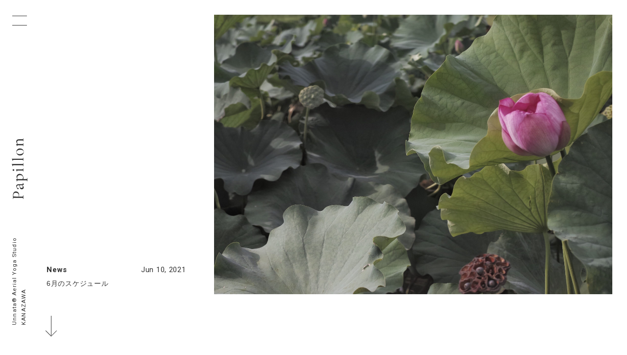

--- FILE ---
content_type: text/html; charset=UTF-8
request_url: https://papillon-yoga.com/2021%E5%B9%B46%E6%9C%88%E3%81%AE%E3%82%B9%E3%82%B1%E3%82%B8%E3%83%A5%E3%83%BC%E3%83%AB/
body_size: 6835
content:
<!DOCTYPE html>
<html lang="ja" id="html">
<head>
	<meta charset="UTF-8">
	<meta http-equiv="X-UA-Compatible" content="IE=edge">
	<meta name="format-detection" content="telephone=no">
	<meta name="viewport" content="width=device-width,user-scalable=no">
	<!-- favicon -->
		<link rel="shortcut icon" type="image/x-icon" href="https://papillon-yoga.com/wp/wp-content/themes/wp_papillon/img/icon/favicon16.ico">
		<link rel="shortcut icon" type="image/x-icon" href="https://papillon-yoga.com/wp/wp-content/themes/wp_papillon/img/icon/favicon32.ico">
		<link rel="shortcut icon" type="image/x-icon" href="https://papillon-yoga.com/wp/wp-content/themes/wp_papillon/img/icon/favicon48.ico">
		<link rel="shortcut icon" type="image/x-icon" href="https://papillon-yoga.com/wp/wp-content/themes/wp_papillon/img/icon/favicon64.ico">
	<!-- appicon -->
		<link rel="apple-touch-icon-precomposed" sizes="57x57" href="https://papillon-yoga.com/wp/wp-content/themes/wp_papillon/img/icon/Icon-60.png">
		<link rel="apple-touch-icon-precomposed" sizes="72x72" href="https://papillon-yoga.com/wp/wp-content/themes/wp_papillon/img/icon/Icon-72.png">
		<link rel="apple-touch-icon-precomposed" sizes="76x76" href="https://papillon-yoga.com/wp/wp-content/themes/wp_papillon/img/icon/Icon-76.png">
		<link rel="apple-touch-icon-precomposed" sizes="114x114" href="https://papillon-yoga.com/wp/wp-content/themes/wp_papillon/img/icon/Icon@2x.png">
		<link rel="apple-touch-icon-precomposed" sizes="120x120" href="https://papillon-yoga.com/wp/wp-content/themes/wp_papillon/img/icon/Icon-60@2x.png">
		<link rel="apple-touch-icon-precomposed" sizes="144x144" href="https://papillon-yoga.com/wp/wp-content/themes/wp_papillon/img/icon/Icon-72@2x.png">
		<link rel="apple-touch-icon-precomposed" sizes="152x152" href="https://papillon-yoga.com/wp/wp-content/themes/wp_papillon/img/icon/Icon-76@2x.png">
		<link rel="apple-touch-icon-precomposed" sizes="120x120" href="https://papillon-yoga.com/wp/wp-content/themes/wp_papillon/img/icon/Icon-60@3x.png">
		<link rel="apple-touch-icon-precomposed" sizes="144x144" href="https://papillon-yoga.com/wp/wp-content/themes/wp_papillon/img/icon/Icon-72@3x.png">
		<link rel="apple-touch-icon-precomposed" sizes="152x152" href="https://papillon-yoga.com/wp/wp-content/themes/wp_papillon/img/icon/Icon-76@3x.png">

		<title>6月のスケジュール | papillon</title>

<!-- All In One SEO Pack 3.7.0[-1,-1] -->
<meta name="description"  content="石川県金沢市にあるヨガスタジオPapillon（パピヨン）のウェブサイトです。＊緊急事態宣言解除に伴い、6月14日（月）よりスタジオの夜のクラスを再開させていただきます。Monday 9:00-10:15 エアリアルヨガ 11:00-12:15 ハタヨガ 13:00-14:15 エアリアルヨガ " />

<meta name="keywords"  content="ヨガスタジオ,ヨガ,オンラインヨガ,スリングヨガ,ホットヨガ" />

<script type="application/ld+json" class="aioseop-schema">{"@context":"https://schema.org","@graph":[{"@type":"Organization","@id":"https://papillon-yoga.com/#organization","url":"https://papillon-yoga.com/","name":"papillon","sameAs":[]},{"@type":"WebSite","@id":"https://papillon-yoga.com/#website","url":"https://papillon-yoga.com/","name":"papillon","publisher":{"@id":"https://papillon-yoga.com/#organization"}},{"@type":"WebPage","@id":"https://papillon-yoga.com/2021%e5%b9%b46%e6%9c%88%e3%81%ae%e3%82%b9%e3%82%b1%e3%82%b8%e3%83%a5%e3%83%bc%e3%83%ab/#webpage","url":"https://papillon-yoga.com/2021%e5%b9%b46%e6%9c%88%e3%81%ae%e3%82%b9%e3%82%b1%e3%82%b8%e3%83%a5%e3%83%bc%e3%83%ab/","inLanguage":"ja","name":"6月のスケジュール","isPartOf":{"@id":"https://papillon-yoga.com/#website"},"breadcrumb":{"@id":"https://papillon-yoga.com/2021%e5%b9%b46%e6%9c%88%e3%81%ae%e3%82%b9%e3%82%b1%e3%82%b8%e3%83%a5%e3%83%bc%e3%83%ab/#breadcrumblist"},"description":"石川県金沢市にあるヨガスタジオPapillon（パピヨン）のウェブサイトです。＊緊急事態宣言解除に伴い、6月14日（月）よりスタジオの夜のクラスを再開させていただきます。Monday 9:00-10:15 エアリアルヨガ 11:00-12:15 ハタヨガ 13:00-14:15 エアリアルヨガ ","image":{"@type":"ImageObject","@id":"https://papillon-yoga.com/2021%e5%b9%b46%e6%9c%88%e3%81%ae%e3%82%b9%e3%82%b1%e3%82%b8%e3%83%a5%e3%83%bc%e3%83%ab/#primaryimage","url":"https://papillon-yoga.com/wp/wp-content/uploads/2019/06/43D3983C-419D-4A40-892B-A4DC15A0BCB7.jpeg","width":3138,"height":3136},"primaryImageOfPage":{"@id":"https://papillon-yoga.com/2021%e5%b9%b46%e6%9c%88%e3%81%ae%e3%82%b9%e3%82%b1%e3%82%b8%e3%83%a5%e3%83%bc%e3%83%ab/#primaryimage"},"datePublished":"2021-06-10T07:36:03+09:00","dateModified":"2022-05-31T04:49:40+09:00"},{"@type":"Article","@id":"https://papillon-yoga.com/2021%e5%b9%b46%e6%9c%88%e3%81%ae%e3%82%b9%e3%82%b1%e3%82%b8%e3%83%a5%e3%83%bc%e3%83%ab/#article","isPartOf":{"@id":"https://papillon-yoga.com/2021%e5%b9%b46%e6%9c%88%e3%81%ae%e3%82%b9%e3%82%b1%e3%82%b8%e3%83%a5%e3%83%bc%e3%83%ab/#webpage"},"author":{"@id":"https://papillon-yoga.com/author/papillon/#author"},"headline":"6月のスケジュール","datePublished":"2021-06-10T07:36:03+09:00","dateModified":"2022-05-31T04:49:40+09:00","commentCount":0,"mainEntityOfPage":{"@id":"https://papillon-yoga.com/2021%e5%b9%b46%e6%9c%88%e3%81%ae%e3%82%b9%e3%82%b1%e3%82%b8%e3%83%a5%e3%83%bc%e3%83%ab/#webpage"},"publisher":{"@id":"https://papillon-yoga.com/#organization"},"articleSection":"News","image":{"@type":"ImageObject","@id":"https://papillon-yoga.com/2021%e5%b9%b46%e6%9c%88%e3%81%ae%e3%82%b9%e3%82%b1%e3%82%b8%e3%83%a5%e3%83%bc%e3%83%ab/#primaryimage","url":"https://papillon-yoga.com/wp/wp-content/uploads/2019/06/43D3983C-419D-4A40-892B-A4DC15A0BCB7.jpeg","width":3138,"height":3136}},{"@type":"Person","@id":"https://papillon-yoga.com/author/papillon/#author","name":"papillon","sameAs":[],"image":{"@type":"ImageObject","@id":"https://papillon-yoga.com/#personlogo","url":"https://secure.gravatar.com/avatar/b58a3d8ba61eff453a35043363f2182f?s=96&d=mm&r=g","width":96,"height":96,"caption":"papillon"}},{"@type":"BreadcrumbList","@id":"https://papillon-yoga.com/2021%e5%b9%b46%e6%9c%88%e3%81%ae%e3%82%b9%e3%82%b1%e3%82%b8%e3%83%a5%e3%83%bc%e3%83%ab/#breadcrumblist","itemListElement":[{"@type":"ListItem","position":1,"item":{"@type":"WebPage","@id":"https://papillon-yoga.com/","url":"https://papillon-yoga.com/","name":"石川県金沢市のヨガスタジオPapillon（パピヨン）のウェブサイトです"}},{"@type":"ListItem","position":2,"item":{"@type":"WebPage","@id":"https://papillon-yoga.com/2021%e5%b9%b46%e6%9c%88%e3%81%ae%e3%82%b9%e3%82%b1%e3%82%b8%e3%83%a5%e3%83%bc%e3%83%ab/","url":"https://papillon-yoga.com/2021%e5%b9%b46%e6%9c%88%e3%81%ae%e3%82%b9%e3%82%b1%e3%82%b8%e3%83%a5%e3%83%bc%e3%83%ab/","name":"6月のスケジュール"}}]}]}</script>
<link rel="canonical" href="https://papillon-yoga.com/2021年6月のスケジュール/" />
<meta property="og:type" content="article" />
<meta property="og:title" content="6月のスケジュール" />
<meta property="og:description" content="石川県金沢市にあるヨガスタジオPapillon（パピヨン）のウェブサイトです。＊緊急事態宣言解除に伴い、6月14日（月）よりスタジオの夜のクラスを再開させていただきます。Monday 9:00-10:15 エアリアルヨガ 11:00-12:15 ハタヨガ 13:00-14:15 エアリアルヨガ " />
<meta property="og:url" content="https://papillon-yoga.com/2021年6月のスケジュール/" />
<meta property="og:site_name" content="papillon" />
<meta property="og:image" content="https://papillon-yoga.com/wp/wp-content/uploads/2019/06/ogp.png" />
<meta property="article:published_time" content="2021-06-10T07:36:03Z" />
<meta property="article:modified_time" content="2022-05-31T04:49:40Z" />
<meta property="og:image:secure_url" content="https://papillon-yoga.com/wp/wp-content/uploads/2019/06/ogp.png" />
<meta name="twitter:card" content="summary" />
<meta name="twitter:title" content="6月のスケジュール" />
<meta name="twitter:description" content="石川県金沢市にあるヨガスタジオPapillon（パピヨン）のウェブサイトです。＊緊急事態宣言解除に伴い、6月14日（月）よりスタジオの夜のクラスを再開させていただきます。Monday 9:00-10:15 エアリアルヨガ 11:00-12:15 ハタヨガ 13:00-14:15 エアリアルヨガ " />
<meta name="twitter:image" content="https://papillon-yoga.com/wp/wp-content/uploads/2019/06/ogp.png" />
			<script type="text/javascript" >
				window.ga=window.ga||function(){(ga.q=ga.q||[]).push(arguments)};ga.l=+new Date;
				ga('create', 'UA-132494218-1', 'auto');
				// Plugins
				
				ga('send', 'pageview');
			</script>
			<script async src="https://www.google-analytics.com/analytics.js"></script>
			<!-- All In One SEO Pack -->
<link rel='dns-prefetch' href='//cdnjs.cloudflare.com' />
<link rel='dns-prefetch' href='//unpkg.com' />
<link rel='dns-prefetch' href='//use.fontawesome.com' />
<link rel='dns-prefetch' href='//fonts.googleapis.com' />
<link rel='dns-prefetch' href='//s.w.org' />
<link rel="alternate" type="application/rss+xml" title="papillon &raquo; 6月のスケジュール のコメントのフィード" href="https://papillon-yoga.com/2021%e5%b9%b46%e6%9c%88%e3%81%ae%e3%82%b9%e3%82%b1%e3%82%b8%e3%83%a5%e3%83%bc%e3%83%ab/feed/" />
		<script type="text/javascript">
			window._wpemojiSettings = {"baseUrl":"https:\/\/s.w.org\/images\/core\/emoji\/13.0.0\/72x72\/","ext":".png","svgUrl":"https:\/\/s.w.org\/images\/core\/emoji\/13.0.0\/svg\/","svgExt":".svg","source":{"concatemoji":"https:\/\/papillon-yoga.com\/wp\/wp-includes\/js\/wp-emoji-release.min.js?ver=5.5.17"}};
			!function(e,a,t){var n,r,o,i=a.createElement("canvas"),p=i.getContext&&i.getContext("2d");function s(e,t){var a=String.fromCharCode;p.clearRect(0,0,i.width,i.height),p.fillText(a.apply(this,e),0,0);e=i.toDataURL();return p.clearRect(0,0,i.width,i.height),p.fillText(a.apply(this,t),0,0),e===i.toDataURL()}function c(e){var t=a.createElement("script");t.src=e,t.defer=t.type="text/javascript",a.getElementsByTagName("head")[0].appendChild(t)}for(o=Array("flag","emoji"),t.supports={everything:!0,everythingExceptFlag:!0},r=0;r<o.length;r++)t.supports[o[r]]=function(e){if(!p||!p.fillText)return!1;switch(p.textBaseline="top",p.font="600 32px Arial",e){case"flag":return s([127987,65039,8205,9895,65039],[127987,65039,8203,9895,65039])?!1:!s([55356,56826,55356,56819],[55356,56826,8203,55356,56819])&&!s([55356,57332,56128,56423,56128,56418,56128,56421,56128,56430,56128,56423,56128,56447],[55356,57332,8203,56128,56423,8203,56128,56418,8203,56128,56421,8203,56128,56430,8203,56128,56423,8203,56128,56447]);case"emoji":return!s([55357,56424,8205,55356,57212],[55357,56424,8203,55356,57212])}return!1}(o[r]),t.supports.everything=t.supports.everything&&t.supports[o[r]],"flag"!==o[r]&&(t.supports.everythingExceptFlag=t.supports.everythingExceptFlag&&t.supports[o[r]]);t.supports.everythingExceptFlag=t.supports.everythingExceptFlag&&!t.supports.flag,t.DOMReady=!1,t.readyCallback=function(){t.DOMReady=!0},t.supports.everything||(n=function(){t.readyCallback()},a.addEventListener?(a.addEventListener("DOMContentLoaded",n,!1),e.addEventListener("load",n,!1)):(e.attachEvent("onload",n),a.attachEvent("onreadystatechange",function(){"complete"===a.readyState&&t.readyCallback()})),(n=t.source||{}).concatemoji?c(n.concatemoji):n.wpemoji&&n.twemoji&&(c(n.twemoji),c(n.wpemoji)))}(window,document,window._wpemojiSettings);
		</script>
		<style type="text/css">
img.wp-smiley,
img.emoji {
	display: inline !important;
	border: none !important;
	box-shadow: none !important;
	height: 1em !important;
	width: 1em !important;
	margin: 0 .07em !important;
	vertical-align: -0.1em !important;
	background: none !important;
	padding: 0 !important;
}
</style>
	<link rel='stylesheet' id='wp-block-library-css'  href='https://papillon-yoga.com/wp/wp-includes/css/dist/block-library/style.min.css?ver=5.5.17' type='text/css' media='all' />
<link rel='stylesheet' id='style-css'  href='https://papillon-yoga.com/wp/wp-content/themes/wp_papillon/style.css?ver=1.7' type='text/css' media='all' />
<link rel='stylesheet' id='font-awesome-css'  href='//use.fontawesome.com/releases/v5.0.6/css/all.css?ver=5.5.17' type='text/css' media='all' />
<link rel='stylesheet' id='aos-css'  href='//unpkg.com/aos@2.3.1/dist/aos.css?ver=5.5.17' type='text/css' media='all' />
<link rel='stylesheet' id='Heebo-css'  href='//fonts.googleapis.com/css?family=Heebo%3A400%2C700&#038;ver=5.5.17' type='text/css' media='all' />
<script type='text/javascript' src='https://papillon-yoga.com/wp/wp-includes/js/jquery/jquery.js?ver=1.12.4-wp' id='jquery-core-js'></script>
<!--[if lt IE 9]>
<script type='text/javascript' src='https://papillon-yoga.com/wp/wp-content/themes/wp_papillon/assets/js/html5.js?ver=3.7.3' id='html5-js'></script>
<![endif]-->
<link rel="https://api.w.org/" href="https://papillon-yoga.com/wp-json/" /><link rel="alternate" type="application/json" href="https://papillon-yoga.com/wp-json/wp/v2/posts/1431" /><link rel="EditURI" type="application/rsd+xml" title="RSD" href="https://papillon-yoga.com/wp/xmlrpc.php?rsd" />
<link rel="wlwmanifest" type="application/wlwmanifest+xml" href="https://papillon-yoga.com/wp/wp-includes/wlwmanifest.xml" /> 
<link rel='prev' title='スタジオ営業時間のお知らせ' href='https://papillon-yoga.com/%e3%82%b9%e3%82%bf%e3%82%b8%e3%82%aa%e5%96%b6%e6%a5%ad%e6%99%82%e9%96%93%e3%81%ae%e3%81%8a%e7%9f%a5%e3%82%89%e3%81%9b/' />
<link rel='next' title='7月のスケジュール' href='https://papillon-yoga.com/7%e6%9c%88%e3%81%ae%e3%82%b9%e3%82%b1%e3%82%b8%e3%83%a5%e3%83%bc%e3%83%ab/' />
<meta name="generator" content="WordPress 5.5.17" />
<link rel='shortlink' href='https://papillon-yoga.com/?p=1431' />
<link rel="alternate" type="application/json+oembed" href="https://papillon-yoga.com/wp-json/oembed/1.0/embed?url=https%3A%2F%2Fpapillon-yoga.com%2F2021%25e5%25b9%25b46%25e6%259c%2588%25e3%2581%25ae%25e3%2582%25b9%25e3%2582%25b1%25e3%2582%25b8%25e3%2583%25a5%25e3%2583%25bc%25e3%2583%25ab%2F" />
<link rel="alternate" type="text/xml+oembed" href="https://papillon-yoga.com/wp-json/oembed/1.0/embed?url=https%3A%2F%2Fpapillon-yoga.com%2F2021%25e5%25b9%25b46%25e6%259c%2588%25e3%2581%25ae%25e3%2582%25b9%25e3%2582%25b1%25e3%2582%25b8%25e3%2583%25a5%25e3%2583%25bc%25e3%2583%25ab%2F&#038;format=xml" />
</head>
<body>
			<div id="wrapper" class="pages-sec">
			<header id="header">

			<div class="gnav-wrap">
				<a class="btn-toggle" href="javascript:void(0)">
					<span class="hambarg-wrap">
						<span class="hambarg"></span>
						<span class="hambarg"></span>
						<span class="hambarg"></span>
					</span>
				</a>
				<nav class="gnav-area">
					<ul class="ul menu">
						<li class="home"><a href="https://papillon-yoga.com"><img src="https://papillon-yoga.com/wp/wp-content/themes/wp_papillon/img/common/icon-home.svg" alt="TOPへ戻るボタン画像"></a></li>
						<li class="open">
							<div class="list">
								<a href="#">
									<span class="number">01</span>Information<span class="icon"></span>
								</a>
							</div>
							<div class="sub-menu__block">
								<ul class="ul sub-menu">
									<li><a href="https://papillon-yoga.com/category/news/"><span class="sub-icon"></span>News</a></li>
									<li><a href="https://papillon-yoga.com/category/event/"><span class="sub-icon"></span>Event</a></li>
								</ul>
							</div>
						</li>
						<li>
							<div class="list">
								<a href="https://papillon-yoga.com/about/">
									<span class="number">02</span>About
								</a>
							</div>
						</li>
						<li class="open">
							<div class="list">
								<a href="#">
									<span class="number">03</span>Class<span class="icon"></span>
								</a>
							</div>
							<div class="sub-menu__block">
								<p class="sub-menu_title">Studio</p>
								<ul class="ul sub-menu">
									<li><a href="https://papillon-yoga.com/studio-menu/"><span class="sub-icon"></span>Menu</a></li>
									<li><a href="https://papillon-yoga.com/studio-menu/price/"><span class="sub-icon"></span>Price</a></li>
								</ul>
								<p class="sub-menu_title">Online</p>
								<ul class="ul sub-menu">
									<li><a href="https://papillon-yoga.com/online-menu/"><span class="sub-icon"></span>Menu</a></li>
									<li><a href="https://papillon-yoga.com/online-menu/price/"><span class="sub-icon"></span>Price</a></li>
								</ul>
							</div>
						</li>
						<li class="open">
							<div class="list">
								<a href="#">
									<span class="number">04</span>Column<span class="icon"></span>
								</a>
							</div>
							<div class="sub-menu__block">
								<ul class="ul sub-menu">
									<li><a href="https://papillon-yoga.com/column_cat/yoga/"><span class="sub-icon"></span>Yoga</a></li>
									<li><a href="https://papillon-yoga.com/column_cat/life/"><span class="sub-icon"></span>Life</a></li>
									<li><a href="https://papillon-yoga.com/column_cat/other/"><span class="sub-icon"></span>Other</a></li>
								</ul>
							</div>
						</li>
						<li>
							<div class="list">
								<a href="https://papillon-yoga.com/contact/">
									<span class="number">05</span>Contact
								</a>
							</div>
						</li>
						<li>
							<div class="list">
								<a href="https://papillon-yoga.com/privacy/">
									<span class="number">06</span>Privacy policy
								</a>
							</div>
						</li>
					</ul>
					<ul class="ul sns">
						<li><a href="https://www.facebook.com/yogastudiopapillon/" target="_blank"><i class="fab fa-facebook-f"></i></a></li>
						<li><a href="https://www.instagram.com/yogastudiopapillon/" target="_blank"><i class="fab fa-instagram"></i></a></li>
					</ul>
				</nav>
				<h1 class="logo"><a href="https://papillon-yoga.com"><img class="pc" src="https://papillon-yoga.com/wp/wp-content/themes/wp_papillon/img/common/common_logo.svg" alt="Papillon Unnata® Aerial Yoga Studio KANAZAWAロゴ画像"><img class="sp" src="https://papillon-yoga.com/wp/wp-content/themes/wp_papillon/img/common/common_logo_sp.svg" alt="Papillon Unnata® Aerial Yoga Studio KANAZAWAスマートフォン用ロゴ画像"></a></h1>
				<p class="copyright pc">Unnata® Aerial Yoga Studio<br>KANAZAWA</p>
			</div>
			

	<div class="head-conts">
		<div class="main-visual">
							<img src="https://papillon-yoga.com/wp/wp-content/uploads/2019/06/43D3983C-419D-4A40-892B-A4DC15A0BCB7.jpeg" alt="6月のスケジュール">					</div>
		<div class="conts">
			<div class="txt-area">
				<div class="info">
					<span class="cate">News</span>
					<span class="data">Jun 10, 2021</span>
				</div>
				<h2 class="info-ttl">6月のスケジュール</h2>
			</div>
		</div>
	</div>
	<a class="btn-arrow bottom-arrow scr" href="#information"></a>



		</header>
		<!-- //#header -->

	<div id="container">
		<section id="information" class="sec-center sec-information">
			<div class="inner">
				<div class="side-menu-wrap">
    <div class="side-menu">
        <h3>Archive</h3>
        <ul class="ul archive-list"><li class="year">2025<span class="icon-plus"></span><ul class="ul month-archive-list">	<li class="current"><a href='https://papillon-yoga.com/2025/07/'>07</a>&nbsp;(1)</li>
	<li class="current"><a href='https://papillon-yoga.com/2025/06/'>06</a>&nbsp;(1)</li>
	<li class="current"><a href='https://papillon-yoga.com/2025/05/'>05</a>&nbsp;(1)</li>
	<li class="current"><a href='https://papillon-yoga.com/2025/04/'>04</a>&nbsp;(1)</li>
	<li class="current"><a href='https://papillon-yoga.com/2025/03/'>03</a>&nbsp;(1)</li>
	<li class="current"><a href='https://papillon-yoga.com/2025/02/'>02</a>&nbsp;(1)</li>
	<li class="current"><a href='https://papillon-yoga.com/2025/01/'>01</a>&nbsp;(1)</ul><li class="year">2024<span class="icon-plus"></span><ul class="ul month-archive-list"></li>
	<li><a href='https://papillon-yoga.com/2024/12/'>12</a>&nbsp;(1)</li>
	<li><a href='https://papillon-yoga.com/2024/11/'>11</a>&nbsp;(1)</li>
	<li><a href='https://papillon-yoga.com/2024/10/'>10</a>&nbsp;(1)</li>
	<li class="current"><a href='https://papillon-yoga.com/2024/09/'>09</a>&nbsp;(1)</li>
	<li class="current"><a href='https://papillon-yoga.com/2024/08/'>08</a>&nbsp;(1)</li>
	<li class="current"><a href='https://papillon-yoga.com/2024/07/'>07</a>&nbsp;(2)</li>
	<li class="current"><a href='https://papillon-yoga.com/2024/06/'>06</a>&nbsp;(1)</li>
	<li class="current"><a href='https://papillon-yoga.com/2024/05/'>05</a>&nbsp;(1)</li>
	<li class="current"><a href='https://papillon-yoga.com/2024/04/'>04</a>&nbsp;(1)</li>
	<li class="current"><a href='https://papillon-yoga.com/2024/03/'>03</a>&nbsp;(1)</li>
	<li class="current"><a href='https://papillon-yoga.com/2024/02/'>02</a>&nbsp;(1)</li>
	<li class="current"><a href='https://papillon-yoga.com/2024/01/'>01</a>&nbsp;(2)</ul><li class="year">2023<span class="icon-plus"></span><ul class="ul month-archive-list"></li>
	<li><a href='https://papillon-yoga.com/2023/12/'>12</a>&nbsp;(1)</li>
	<li><a href='https://papillon-yoga.com/2023/11/'>11</a>&nbsp;(1)</li>
	<li><a href='https://papillon-yoga.com/2023/10/'>10</a>&nbsp;(1)</li>
	<li class="current"><a href='https://papillon-yoga.com/2023/09/'>09</a>&nbsp;(1)</li>
	<li class="current"><a href='https://papillon-yoga.com/2023/08/'>08</a>&nbsp;(2)</li>
	<li class="current"><a href='https://papillon-yoga.com/2023/07/'>07</a>&nbsp;(2)</li>
	<li class="current"><a href='https://papillon-yoga.com/2023/06/'>06</a>&nbsp;(1)</li>
	<li class="current"><a href='https://papillon-yoga.com/2023/05/'>05</a>&nbsp;(1)</li>
	<li class="current"><a href='https://papillon-yoga.com/2023/04/'>04</a>&nbsp;(1)</li>
	<li class="current"><a href='https://papillon-yoga.com/2023/03/'>03</a>&nbsp;(1)</li>
	<li class="current"><a href='https://papillon-yoga.com/2023/02/'>02</a>&nbsp;(1)</li>
	<li class="current"><a href='https://papillon-yoga.com/2023/01/'>01</a>&nbsp;(4)</ul><li class="year">2022<span class="icon-plus"></span><ul class="ul month-archive-list"></li>
	<li><a href='https://papillon-yoga.com/2022/12/'>12</a>&nbsp;(1)</li>
	<li><a href='https://papillon-yoga.com/2022/11/'>11</a>&nbsp;(2)</li>
	<li><a href='https://papillon-yoga.com/2022/10/'>10</a>&nbsp;(1)</li>
	<li class="current"><a href='https://papillon-yoga.com/2022/09/'>09</a>&nbsp;(1)</li>
	<li class="current"><a href='https://papillon-yoga.com/2022/08/'>08</a>&nbsp;(1)</li>
	<li class="current"><a href='https://papillon-yoga.com/2022/07/'>07</a>&nbsp;(3)</li>
	<li class="current"><a href='https://papillon-yoga.com/2022/06/'>06</a>&nbsp;(1)</li>
	<li class="current"><a href='https://papillon-yoga.com/2022/05/'>05</a>&nbsp;(2)</li>
	<li class="current"><a href='https://papillon-yoga.com/2022/04/'>04</a>&nbsp;(1)</li>
	<li class="current"><a href='https://papillon-yoga.com/2022/03/'>03</a>&nbsp;(1)</li>
	<li class="current"><a href='https://papillon-yoga.com/2022/02/'>02</a>&nbsp;(1)</li>
	<li class="current"><a href='https://papillon-yoga.com/2022/01/'>01</a>&nbsp;(3)</ul><li class="year">2021<span class="icon-plus"></span><ul class="ul month-archive-list"></li>
	<li><a href='https://papillon-yoga.com/2021/12/'>12</a>&nbsp;(2)</li>
	<li><a href='https://papillon-yoga.com/2021/11/'>11</a>&nbsp;(2)</li>
	<li><a href='https://papillon-yoga.com/2021/10/'>10</a>&nbsp;(1)</li>
	<li class="current"><a href='https://papillon-yoga.com/2021/09/'>09</a>&nbsp;(1)</li>
	<li class="current"><a href='https://papillon-yoga.com/2021/08/'>08</a>&nbsp;(1)</li>
	<li class="current"><a href='https://papillon-yoga.com/2021/07/'>07</a>&nbsp;(2)</li>
	<li class="current"><a href='https://papillon-yoga.com/2021/06/'>06</a>&nbsp;(4)</li>
	<li class="current"><a href='https://papillon-yoga.com/2021/05/'>05</a>&nbsp;(1)</li>
	<li class="current"><a href='https://papillon-yoga.com/2021/04/'>04</a>&nbsp;(2)</li>
	<li class="current"><a href='https://papillon-yoga.com/2021/03/'>03</a>&nbsp;(1)</li>
	<li class="current"><a href='https://papillon-yoga.com/2021/02/'>02</a>&nbsp;(1)</li>
	<li class="current"><a href='https://papillon-yoga.com/2021/01/'>01</a>&nbsp;(7)</ul><li class="year">2020<span class="icon-plus"></span><ul class="ul month-archive-list"></li>
	<li><a href='https://papillon-yoga.com/2020/12/'>12</a>&nbsp;(1)</li>
	<li><a href='https://papillon-yoga.com/2020/11/'>11</a>&nbsp;(2)</li>
	<li><a href='https://papillon-yoga.com/2020/10/'>10</a>&nbsp;(2)</li>
	<li class="current"><a href='https://papillon-yoga.com/2020/09/'>09</a>&nbsp;(2)</li>
	<li class="current"><a href='https://papillon-yoga.com/2020/08/'>08</a>&nbsp;(3)</li>
	<li class="current"><a href='https://papillon-yoga.com/2020/07/'>07</a>&nbsp;(6)</li>
	<li class="current"><a href='https://papillon-yoga.com/2020/06/'>06</a>&nbsp;(3)</li>
	<li class="current"><a href='https://papillon-yoga.com/2020/05/'>05</a>&nbsp;(3)</li>
	<li class="current"><a href='https://papillon-yoga.com/2020/04/'>04</a>&nbsp;(4)</li>
	<li class="current"><a href='https://papillon-yoga.com/2020/03/'>03</a>&nbsp;(3)</li>
	<li class="current"><a href='https://papillon-yoga.com/2020/02/'>02</a>&nbsp;(1)</li>
	<li class="current"><a href='https://papillon-yoga.com/2020/01/'>01</a>&nbsp;(4)</ul><li class="year">2019<span class="icon-plus"></span><ul class="ul month-archive-list"></li>
	<li><a href='https://papillon-yoga.com/2019/12/'>12</a>&nbsp;(3)</li>
	<li><a href='https://papillon-yoga.com/2019/11/'>11</a>&nbsp;(4)</li>
	<li><a href='https://papillon-yoga.com/2019/10/'>10</a>&nbsp;(2)</li>
	<li class="current"><a href='https://papillon-yoga.com/2019/09/'>09</a>&nbsp;(5)</li>
	<li class="current"><a href='https://papillon-yoga.com/2019/08/'>08</a>&nbsp;(2)</li>
	<li class="current"><a href='https://papillon-yoga.com/2019/07/'>07</a>&nbsp;(2)</li>
	<li class="current"><a href='https://papillon-yoga.com/2019/06/'>06</a>&nbsp;(4)</li>
	<li class="current"><a href='https://papillon-yoga.com/2019/05/'>05</a>&nbsp;(2)</ul></ul>    </div>

    <div class="side-menu">
        <h3>Category</h3>
        <ul class="ul category-list">
                            <li>
                    <a href="https://papillon-yoga.com/information/">All
                        (139)</a>
                </li>
                        	<li class="cat-item cat-item-2"><a href="https://papillon-yoga.com/category/event/">Event</a> (20)
</li>
	<li class="cat-item cat-item-1"><a href="https://papillon-yoga.com/category/news/">News</a> (119)
</li>
        </ul>
    </div>
</div>				<div class="info-wrap">
											<div class="conts-area">
							<h3>6月のスケジュール</h3>
							<div class="conts">
								<p>＊緊急事態宣言解除に伴い、2021年6月14日よりスタジオの夜のクラスを再開させていただきます。一部スケジュールを変更しました。（<span>2021年6月10日更新）</span></p>
<p>&nbsp;</p>
<p><strong>Monday</strong></p>
<p>9:00-10:15 エアリアルヨガ </p>
<p>11:00-12:15 ハタヨガ </p>
<p>13:00-14:15 エアリアルヨガ </p>
<p>&nbsp;</p>
<p><strong>Tuesday</strong></p>
<p>15:00-16:00 オンラインヨガ </p>
<p>18:00-19:15 エアリアルヨガ </p>
<p>20:00-21:15 ハタヨガ </p>
<p>&nbsp;</p>
<p><strong>Wednesday</strong></p>
<p>15:00-16:15 エアリアルヨガ </p>
<p>17:00-18:15 ハタヨガ </p>
<p>20:00-21:00 オンラインヨガ </p>
<p>&nbsp;</p>
<p><strong>Thursday</strong></p>
<p>9:00-10:15 エアリアルヨガ </p>
<p>11:00-12:15 ハタヨガ </p>
<p>19:00-20:15 エアリアルヨガ </p>
<p>&nbsp;</p>
<p><strong>Friday</strong></p>
<p>15:00-16:00 オンラインヨガ </p>
<p>18:00-19:15 エアリアルヨガ </p>
<p>20:00-21:15 ハタヨガ </p>
<p>&nbsp;</p>
<p><strong>Saturday</strong></p>
<p>8:00-9:00 オンラインヨガ </p>
<p>11:00-12:15 ハタヨガ</p>
<p>13:00-14:15 エアリアルヨガ</p>
<p>&nbsp;</p>
<p><strong>Sunday</strong></p>
<p>9:00-10:15 エアリアルヨガ </p>
<p>11:00-12:15 ハタヨガ </p>
<p>13:00-14:15 エアリアルヨガ </p>
<p>&nbsp;</p>
<p><strong>Holiday</strong></p>
<p>6/15　</p>
<p>&nbsp;</p>
<p>&nbsp;</p>
<p>ご予約やご質問などお気軽にお問い合わせください。</p>
<p>&nbsp;</p>
<p>&nbsp;</p>
<p>&nbsp;</p>
							</div>
						</div>
										<div class="pagination-single" data-aos="fade-up">
												<div class="prev"><a href="https://papillon-yoga.com/%e3%82%b9%e3%82%bf%e3%82%b8%e3%82%aa%e5%96%b6%e6%a5%ad%e6%99%82%e9%96%93%e3%81%ae%e3%81%8a%e7%9f%a5%e3%82%89%e3%81%9b/" rel="prev">Prev<span class="arrow left-arrow"></span></a></div>						
							<div class="index">
								<a href="https://papillon-yoga.com/information/">
									<svg id="btn" xmlns="http://www.w3.org/2000/svg" width="12" height="12" viewBox="0 0 12 12">
										<rect id="長方形_19" data-name="長方形 19" class="cls-1" width="4" height="4"/>
										<rect id="長方形_19_のコピー" data-name="長方形 19 のコピー" class="cls-1" x="8" width="4" height="4"/>
										<rect id="長方形_19_のコピー_2" data-name="長方形 19 のコピー 2" class="cls-1" y="8" width="4" height="4"/>
										<rect id="長方形_19_のコピー_2-2" data-name="長方形 19 のコピー 2" class="cls-1" x="8" y="8" width="4" height="4"/>
									</svg>
								</a>
							</div>

													<div class="next"><a href="https://papillon-yoga.com/7%e6%9c%88%e3%81%ae%e3%82%b9%e3%82%b1%e3%82%b8%e3%83%a5%e3%83%bc%e3%83%ab/" rel="next">Next<span class="arrow right-arrow"></span></a></div>											</div>
				</div>
			</div>
		</section>
	</div>
	<!-- //#container -->

		<footer id="footer">
			<div class="breadcrumbs-wrap">
				<div class="breadcrumbs"><ul class="ul" itemprop="Breadcrumb" itemscope itemtype="http://data-vocabulary.org/BreadcrumbList"><li itemprop="itemListElement" itemscope itemtype="http://schema.org/ListItem"><a itemprop="item" href="https://papillon-yoga.com/" class="home"><span itemprop="name">Home</span></a><meta itemprop="position" content="1"></li><li itemprop="itemListElement" itemscope itemtype="http://schema.org/ListItem"><a itemprop="item" href="https://papillon-yoga.com/information/"><span itemprop="name">Information</span></a><meta itemprop="position" content="2"></li><li itemprop="itemListElement" itemscope itemtype="http://schema.org/ListItem"><span itemprop="name">6月のスケジュール</span><meta itemprop="position" content="3"></li></ul></div>			</div>
			<div class="foot-conts">

				<div class="logo"><img src="https://papillon-yoga.com/wp/wp-content/themes/wp_papillon/img/common/common_foot-logo.svg" alt="Papillon Unnata® Aerial Yoga Studio KANAZAWAのロゴ画像"></div>

				<div class="foot-info-wrap">
					<div class="foot-studio-info">
						<div class="txt-area">
							<p class="Heebo">Unnata® Aerial Yoga Studio Papillon</p>
							<p>921-8164 石川県金沢市久安3-438</p>
							<p class="Heebo">3-438 Hisayasu Kanazawa<br>Ishikawa , Japan 921-8164</p>
							<p class="Heebo pc"><a class="btn-map" href="https://goo.gl/maps/CUbtut1fiUM2" target="_blank" rel="noopener noreferrer">Access<span class="arrow right-arrow"></span></a></p>
						</div>
						<div class="txt-area">
							<p class="Heebo">Mail / info@papillon-yoga.com</p>
						</div>
						<div class="txt-area sp">
							<p class="Heebo"><a class="btn-map" href="https://goo.gl/maps/CUbtut1fiUM2" target="_blank" rel="noopener noreferrer">Access<span class="arrow right-arrow"></span></a></p>
						</div>
					</div><!-- .foot-info -->
					<div class="foot-nav pc">
						<ul class="ul menu">
							<li><a href="https://papillon-yoga.com/information/">Information</a></li>
							<li><a href="https://papillon-yoga.com/about/">About</a></li>
							<li><a href="https://papillon-yoga.com/studio-menu/">Studio menu</a></li>
							<li><a href="https://papillon-yoga.com/studio-menu/price/">Price</a></li>
							<li><a href="https://papillon-yoga.com/online-menu/">Online menu</a></li>
							<li><a href="https://papillon-yoga.com/online-menu/price/">Price</a></li>
						</ul>
						<ul class="ul menu">
							<li><a href="https://papillon-yoga.com/column/">Column</a></li>
							<li><a href="https://papillon-yoga.com/contact/">Contact</a></li>
							<li><a href="https://papillon-yoga.com/privacy/">Privacy</a></li>
						</ul>
						<ul class="ul menu">
							<li><a href="https://www.facebook.com/yogastudiopapillon/" target="_blank">Facebook<img src="https://papillon-yoga.com/wp/wp-content/themes/wp_papillon/img/common/foot_arrow.svg"></a></li>
							<li><a href="https://www.instagram.com/yogastudiopapillon/" target="_blank">Instagram<img src="https://papillon-yoga.com/wp/wp-content/themes/wp_papillon/img/common/foot_arrow.svg"></a></li>
						</ul>
					</div><!-- .foot-nav -->
				</div><!-- .foot-info-wrap -->

				<div class="foot-nav sp">
					<ul class="ul menu">
						<li><a href="https://papillon-yoga.com/information/">Information</a></li>
						<li><a href="https://papillon-yoga.com/about/">About</a></li>
						<li><a href="https://papillon-yoga.com/studio-menu/">Studio menu</a></li>
						<li><a href="https://papillon-yoga.com/studio-menu/price/">Price</a></li>
						<li><a href="https://papillon-yoga.com/online-menu/">Online menu</a></li>
						<li><a href="https://papillon-yoga.com/online-menu/price/">Price</a></li>
					</ul>
					<ul class="ul menu">
						<li><a href="https://papillon-yoga.com/column/">Column</a></li>
						<li><a href="https://papillon-yoga.com/contact/">Contact</a></li>
						<li><a href="https://papillon-yoga.com/privacy/">Privacy</a></li>
						<li><a href="https://www.facebook.com/yogastudiopapillon/" target="_blank">Facebook<img src="https://papillon-yoga.com/wp/wp-content/themes/wp_papillon/img/common/foot_arrow.svg"></a></li>
						<li><a href="https://www.instagram.com/yogastudiopapillon/" target="_blank">Instagram<img src="https://papillon-yoga.com/wp/wp-content/themes/wp_papillon/img/common/foot_arrow.svg"></a></li>
					</ul>
				</div>

			</div>
			<div class="copyright"><p>Copyright © Papillon All rights reserved.</p></div>
		</footer>

		<a id="btn-top" class="scr" href="#"><span class="arrow top-arrow"></span></a>

	</div>
<!-- //#wrapper -->
</body>
</html>
<div class="warning">
	<div class="warning--item">
		<img src="https://papillon-yoga.com/wp/wp-content/themes/wp_papillon/img/icon/icon-iphone.svg" alt="icon-iphone">
		<div class="text__block">
			<p class="text--en">This website is not designed to be viewed with a tablet in landscape orientation.<br>Please turn the screen back to vertical to view it.</p>
			<p class="text--jp">このウェブサイトはタブレットを横向きにしての閲覧に対応していません。<br>
			画面を縦に戻し閲覧してください。</p>
		</div>
	</div>
</div>
<script type='text/javascript' src='https://papillon-yoga.com/wp/wp-content/themes/wp_papillon/assets/js/imagesloaded.pkgd.min.js?ver=1.0' id='imagesloaded-js-js'></script>
<script type='text/javascript' src='https://papillon-yoga.com/wp/wp-content/themes/wp_papillon/assets/js/masonry.pkgd.min.js?ver=1.0' id='masonry-js-js'></script>
<script type='text/javascript' src='https://papillon-yoga.com/wp/wp-content/themes/wp_papillon/assets/js/sidebar.js?ver=1.0' id='sidebar-js-js'></script>
<script type='text/javascript' src='https://papillon-yoga.com/wp/wp-content/themes/wp_papillon/assets/js/grid.js?ver=1.0' id='grid-js-js'></script>
<script type='text/javascript' src='https://papillon-yoga.com/wp/wp-content/themes/wp_papillon/assets/js/sticky-head.js?ver=1.0' id='sticky-head-js-js'></script>
<script type='text/javascript' src='//cdnjs.cloudflare.com/ajax/libs/object-fit-images/3.2.3/ofi.js?ver=1.0' id='object-fit-images-js'></script>
<script type='text/javascript' src='//unpkg.com/aos@2.3.1/dist/aos.js?ver=1.0' id='aos-js-js'></script>
<script type='text/javascript' src='https://papillon-yoga.com/wp/wp-content/themes/wp_papillon/assets/js/common.js?ver=1.0' id='common-js-js'></script>
<script type='text/javascript' src='https://papillon-yoga.com/wp/wp-content/themes/wp_papillon/assets/js/motion.js?ver=1.0' id='motion-js-js'></script>
<script type='text/javascript' src='https://papillon-yoga.com/wp/wp-includes/js/wp-embed.min.js?ver=5.5.17' id='wp-embed-js'></script>


--- FILE ---
content_type: text/css
request_url: https://papillon-yoga.com/wp/wp-content/themes/wp_papillon/style.css?ver=1.7
body_size: 14171
content:
@charset "UTF-8";
/* ------------------------------------------------
 * Mixin for center - 要素中央配置する
 * @include f.center(xy); // 中央
 * @include f.center(x);  // 横中央
 * @include f.center(y);  // 縦中央
 ------------------------------------------------ */
/* ------------------------------------------------

 * transition - フェードイン効果を追加する
 * @include f.transition(fast); // transitionが早い
 * @include f.transition(slow); // transitionが遅い
 * @include f.transition(veryslow); // transitionがとても遅い
 * @include f.transition(slowest); // transitionが最も遅い

 ------------------------------------------------ */
/* ------------------------------------------------

 * opacity - 透過効果を追加する
 * @include f.opacity;

 ------------------------------------------------ */
/* ------------------------------------------------

 * visible / hidden - 表示・非表示の切り替えをする
 * @include f.display(DV-visible); // 要素を表示
 * @include f.display(DV-hidden);  // 要素を非表示
 * @include f.display(V-visible);  // ボックスを表示
 * @include f.display(V-hidden);   // ボックスを非表示

 ------------------------------------------------ */
/* ------------------------------------------------

 * font-family - フォントの指定をする
 * @include f.font(gothic); // ゴシック
 * @include f.font(Heebo); // 英字

 ------------------------------------------------ */
html, body, div, span, iframe, h1, h2, h3, h4, h5, h6, p, img, strong, i, dl, dt, dd, ol, ul, li, form, label, table, tbody, tfoot, thead, tr, th, td, article, aside, figure, footer, header, menu, nav, section, select, button {
  margin: 0;
  padding: 0;
  border: 0;
  outline: 0;
}

body {
  line-height: 0;
}

footer, header, menu, nav, section, aside, figure {
  display: block;
}

.ul, .ol {
  list-style: none;
}

table {
  border-collapse: collapse;
  border-spacing: 0;
}

img {
  width: 100%;
  height: auto;
  vertical-align: bottom;
}

input[type=submit], button[type=submit] {
  border-radius: 0;
  -webkit-box-sizing: content-box;
  -webkit-appearance: button;
  -moz-appearance: button;
       appearance: button;
  border: none;
  -webkit-box-sizing: border-box;
          box-sizing: border-box;
  cursor: pointer;
}

/*------------------------------------
 clearfix
------------------------------------*/
.clearfix::before,
.clearfix::after {
  content: "";
  display: table;
}

.clearfix::after {
  clear: both;
}

.clearfix {
  *zoom: 1;
}

#header {
  position: relative;
  height: 100vh;
}
@media only screen and (max-width: 1200px) {
  #header {
    height: auto;
  }
}
#header .gnav-wrap {
  position: fixed;
  top: 0;
  left: 0;
  width: 80px;
  height: calc(100vh - 32px);
  background: white;
  z-index: 99998;
  -webkit-transition: 0.4s ease;
  -o-transition: 0.4s ease;
  transition: 0.4s ease;
}
@media only screen and (max-width: 1200px) {
  #header .gnav-wrap {
    width: 100%;
    height: auto;
    padding: 15px 25px;
  }
}
#header .gnav-wrap .btn-toggle {
  position: fixed;
  top: 32px;
  left: 0;
  padding-left: 25px;
  z-index: 999999;
  -webkit-transition: 0.4s ease;
  -o-transition: 0.4s ease;
  transition: 0.4s ease;
}
@media only screen and (max-width: 1200px) {
  #header .gnav-wrap .btn-toggle {
    float: right;
    position: relative;
    top: 6px;
    left: 0;
  }
}
#header .gnav-wrap .btn-toggle .hambarg-wrap {
  display: block;
  visibility: visible;
  position: relative;
  width: 30px;
  height: 20px;
  margin: 0;
  background: none;
  z-index: 99999;
  -webkit-transition: 0.2s ease;
  -o-transition: 0.2s ease;
  transition: 0.2s ease;
}
#header .gnav-wrap .btn-toggle .hambarg-wrap span {
  position: absolute;
  right: 0;
  width: 100%;
  height: 1px;
  background-color: #333;
  -webkit-transition: 0.2s ease;
  -o-transition: 0.2s ease;
  transition: 0.2s ease;
  -webkit-transition: 0.2s ease;
  -o-transition: 0.2s ease;
  transition: 0.2s ease;
}
#header .gnav-wrap .btn-toggle .hambarg-wrap span:nth-of-type(1) {
  top: 0;
}
#header .gnav-wrap .btn-toggle .hambarg-wrap span:nth-of-type(2) {
  bottom: 0;
}
#header .gnav-wrap .btn-toggle .hambarg-wrap span:nth-of-type(3) {
  bottom: 0;
}
#header .gnav-wrap .btn-toggle .hambarg-wrap:hover span {
  background-color: #bfbfbf;
}
@media only screen and (max-width: 1200px) {
  #header .gnav-wrap .btn-toggle .hambarg-wrap:hover span {
    background-color: #333;
  }
}
#header .gnav-wrap .gnav-area {
  position: fixed;
  top: 0;
  left: 0;
  padding: 55px;
  height: 100vh;
  background: -webkit-gradient(linear, right top, left top, from(#fbfaf9), to(#e7e1da));
  background: -o-linear-gradient(right, #fbfaf9, #e7e1da);
  background: linear-gradient(-90deg, #fbfaf9, #e7e1da);
  -webkit-transform: translateX(-100%);
  -ms-transform: translateX(-100%);
      transform: translateX(-100%);
  overflow-y: auto;
  -webkit-transition: 0.4s ease;
  -o-transition: 0.4s ease;
  transition: 0.4s ease;
  z-index: 99999;
  -ms-overflow-style: -ms-autohiding-scrollbar;
  /* IE用 */
}
@media all and (-ms-high-contrast: none) {
  #header .gnav-wrap .gnav-area {
    overflow: hidden;
  }
}
@supports (-ms-ime-align: auto) {
  #header .gnav-wrap .gnav-area {
    overflow: hidden;
  }
}
@media only screen and (max-width: 1200px) {
  #header .gnav-wrap .gnav-area {
    width: 100%;
    padding: 25px;
    -webkit-transform: translateX(-100%);
    -ms-transform: translateX(-100%);
        transform: translateX(-100%);
    opacity: 0;
    -webkit-transition: 0.4s ease;
    -o-transition: 0.4s ease;
    transition: 0.4s ease;
  }
}
@media only screen and (max-width: 767px) {
  #header .gnav-wrap .gnav-area {
    height: calc(var(--vh, 1vh) * 100);
  }
}
#header .gnav-wrap .gnav-area .menu {
  width: 310px;
}
@media only screen and (max-width: 1200px) {
  #header .gnav-wrap .gnav-area .menu {
    width: 100%;
  }
}
#header .gnav-wrap .gnav-area .menu li {
  margin-top: 50px;
}
@media only screen and (max-width: 767px) {
  #header .gnav-wrap .gnav-area .menu li {
    margin-top: 30px;
  }
}
#header .gnav-wrap .gnav-area .menu li.home {
  width: 33px;
  margin-top: 0;
}
@media only screen and (max-width: 767px) {
  #header .gnav-wrap .gnav-area .menu li.home {
    width: 25px;
  }
}
#header .gnav-wrap .gnav-area .menu .list {
  position: relative;
  font-family: "Heebo", sans-serif;
  font-size: 189%;
  letter-spacing: 0.1em;
}
@media only screen and (max-width: 767px) {
  #header .gnav-wrap .gnav-area .menu .list {
    font-size: 153.9%;
  }
}
#header .gnav-wrap .gnav-area .menu .list .number {
  display: inline-block;
  margin-right: 25px;
}
#header .gnav-wrap .gnav-area .menu .list .icon {
  display: block;
  position: absolute;
  top: 0;
  bottom: 0;
  right: 20px;
  width: 20px;
  height: 1px;
  margin: auto;
  background: #333;
  content: "";
  -webkit-transition: 0.2s ease;
  -o-transition: 0.2s ease;
  transition: 0.2s ease;
}
@media only screen and (max-width: 767px) {
  #header .gnav-wrap .gnav-area .menu .list .icon {
    width: 15px;
  }
}
#header .gnav-wrap .gnav-area .menu .list .icon::before {
  display: block;
  position: absolute;
  top: 0;
  bottom: 0;
  right: 0;
  left: 0;
  width: 1px;
  height: 20px;
  margin: auto;
  background: #333;
  content: "";
  -webkit-transition: 0.2s ease;
  -o-transition: 0.2s ease;
  transition: 0.2s ease;
}
@media only screen and (max-width: 767px) {
  #header .gnav-wrap .gnav-area .menu .list .icon::before {
    height: 15px;
  }
}
#header .gnav-wrap .gnav-area .menu .list a {
  color: #333;
  text-decoration: none;
  -webkit-transition: 0.2s ease;
  -o-transition: 0.2s ease;
  transition: 0.2s ease;
}
#header .gnav-wrap .gnav-area .menu .list a:hover {
  color: #bfbfbf;
}
@media only screen and (max-width: 1200px) {
  #header .gnav-wrap .gnav-area .menu .list a:hover {
    color: #333;
  }
}
#header .gnav-wrap .gnav-area .menu .list.is_active .icon::before {
  opacity: 0;
  -webkit-transform: rotate(-90deg);
  -ms-transform: rotate(-90deg);
      transform: rotate(-90deg);
}
#header .gnav-wrap .gnav-area .menu .sub-menu_title {
  margin: 20px 0;
  font-family: "Heebo", sans-serif;
  font-size: 123.1%;
  letter-spacing: 0.1em;
}
#header .gnav-wrap .gnav-area .menu .sub-menu__block {
  display: none;
  padding: 3% 0 3% 20%;
}
@media only screen and (max-width: 1200px) {
  #header .gnav-wrap .gnav-area .menu .sub-menu__block {
    padding: 3% 0 3% 10%;
  }
}
#header .gnav-wrap .gnav-area .menu .sub-menu__block .sub-menu li {
  margin: 0;
  font-family: "Heebo", sans-serif;
  font-size: 123.1%;
  letter-spacing: 0.1em;
}
#header .gnav-wrap .gnav-area .menu .sub-menu__block .sub-menu li a {
  position: relative;
  display: inline-block;
  padding: 5% 0 5% 10%;
  color: #333;
  text-decoration: none;
  -webkit-transition: 0.2s ease;
  -o-transition: 0.2s ease;
  transition: 0.2s ease;
}
@media only screen and (max-width: 1200px) {
  #header .gnav-wrap .gnav-area .menu .sub-menu__block .sub-menu li a {
    padding: 3% 0 3% 10%;
  }
}
@media only screen and (max-width: 767px) {
  #header .gnav-wrap .gnav-area .menu .sub-menu__block .sub-menu li a {
    padding: 5% 0 5% 10%;
  }
}
#header .gnav-wrap .gnav-area .menu .sub-menu__block .sub-menu li a .sub-icon {
  display: inline-block;
  position: absolute;
  top: 0;
  left: 0;
  bottom: 0;
  width: 10px;
  height: 1px;
  margin: auto;
  background: #333;
  content: "";
}
#header .gnav-wrap .gnav-area .menu .sub-menu__block .sub-menu li a:hover {
  color: #bfbfbf;
}
@media only screen and (max-width: 1200px) {
  #header .gnav-wrap .gnav-area .menu .sub-menu__block .sub-menu li a:hover {
    color: #333;
  }
}
#header .gnav-wrap .gnav-area .sns {
  display: -webkit-box;
  display: -ms-flexbox;
  display: flex;
  -webkit-box-pack: justify;
      -ms-flex-pack: justify;
          justify-content: space-between;
  width: 120px;
  margin-top: 50px;
}
@media only screen and (max-width: 767px) {
  #header .gnav-wrap .gnav-area .sns {
    width: 60px;
    margin-top: 30px;
  }
}
#header .gnav-wrap .gnav-area .sns li a {
  display: inline-block;
  color: #333;
  text-align: center;
}
#header .gnav-wrap .gnav-area .sns li a i {
  color: #333;
  font-size: 30px;
  -webkit-transition: 0.2s ease;
  -o-transition: 0.2s ease;
  transition: 0.2s ease;
}
@media only screen and (max-width: 767px) {
  #header .gnav-wrap .gnav-area .sns li a i {
    font-size: 25px;
  }
}
#header .gnav-wrap .gnav-area .sns li a:hover i {
  color: #bfbfbf;
}
@media only screen and (max-width: 1200px) {
  #header .gnav-wrap .gnav-area .sns li a:hover i {
    color: #333;
  }
}
#header .gnav-wrap.active .gnav-area {
  display: block;
  -webkit-transform: translateX(0);
  -ms-transform: translateX(0);
      transform: translateX(0);
  overflow-y: auto;
  -webkit-overflow-scrolling: touch;
}
@media only screen and (max-width: 1200px) {
  #header .gnav-wrap.active .gnav-area {
    opacity: 1;
  }
}
#header .gnav-wrap.active .btn-toggle:hover .hambarg-wrap span {
  background-color: #333;
}
#header .gnav-wrap.active .hambarg-wrap span:nth-of-type(1) {
  width: 10.5px;
  top: 50%;
  -webkit-transform: translateY(3.9px) translateX(-21px) rotate(45deg);
  -ms-transform: translateY(3.9px) translateX(-21px) rotate(45deg);
      transform: translateY(3.9px) translateX(-21px) rotate(45deg);
}
#header .gnav-wrap.active .hambarg-wrap span:nth-of-type(2) {
  top: 50%;
}
#header .gnav-wrap.active .hambarg-wrap span:nth-of-type(3) {
  width: 10.5px;
  top: 50%;
  background-color: #333;
  -webkit-transform: translateY(-3.9px) translateX(-21px) rotate(-45deg);
  -ms-transform: translateY(-3.9px) translateX(-21px) rotate(-45deg);
      transform: translateY(-3.9px) translateX(-21px) rotate(-45deg);
}
#header .gnav-wrap h1.logo {
  position: absolute;
  left: 50%;
  top: 50%;
  bottom: auto;
  right: auto;
  -webkit-transform: translateX(-50%) translateY(-50%);
      -ms-transform: translateX(-50%) translateY(-50%);
          transform: translateX(-50%) translateY(-50%);
  width: 32px;
}
@media only screen and (max-width: 1200px) {
  #header .gnav-wrap h1.logo {
    float: left;
    position: relative;
    left: 0;
    top: 0;
    width: 110px;
    -webkit-transform: translateX(0) translateY(0);
        -ms-transform: translateX(0) translateY(0);
            transform: translateX(0) translateY(0);
  }
}
#header .gnav-wrap h1.logo a {
  -webkit-transition: 0.4s ease;
  -o-transition: 0.4s ease;
  transition: 0.4s ease;
}
#header .gnav-wrap h1.logo a:hover {
  opacity: 0.5;
}
@media only screen and (max-width: 1200px) {
  #header .gnav-wrap h1.logo a:hover {
    opacity: 0;
  }
}
#header .gnav-wrap .copyright {
  display: inline-block;
  position: absolute;
  bottom: 95px;
  left: -50px;
  -webkit-transform: rotateZ(-90deg);
  -ms-transform: rotateZ(-90deg);
  transform: rotateZ(-90deg);
  font-family: "Heebo", sans-serif;
  font-size: 77%;
  letter-spacing: 0.1em;
  line-height: 1.7;
  white-space: nowrap;
  -webkit-transition: 0.4s ease;
  -o-transition: 0.4s ease;
  transition: 0.4s ease;
}
@media only screen and (max-width: 1200px) {
  #header .gnav-wrap .copyright {
    opacity: 0;
  }
}
#header .head-conts {
  display: -webkit-box;
  display: -ms-flexbox;
  display: flex;
  -webkit-box-orient: horizontal;
  -webkit-box-direction: reverse;
      -ms-flex-direction: row-reverse;
          flex-direction: row-reverse;
  padding: 30px 30px 120px;
}
@media screen and (max-width: 1024px) and (orientation: landscape) {
  #header .head-conts {
    padding: 60px 30px 110px;
  }
}
@media screen and (max-width: 812px) and (orientation: landscape) {
  #header .head-conts {
    padding: 60px 30px 90px;
  }
}
@media screen and (max-width: 1024px) and (orientation: portrait) {
  #header .head-conts {
    display: block;
    padding: 60px 25px 110px;
  }
}
@media only screen and (max-width: 767px) {
  #header .head-conts {
    padding: 25px 25px 40px;
  }
}
#header .head-conts .conts {
  position: relative;
  width: 50%;
}
@media only screen and (max-width: 1200px) {
  #header .head-conts .conts {
    width: 100%;
  }
}
#header .head-conts .conts .txt-area {
  position: absolute;
  left: 16%;
  bottom: 0;
  width: 70%;
}
@media screen and (max-width: 1024px) and (orientation: landscape) {
  #header .head-conts .conts .txt-area {
    left: 0;
  }
}
@media screen and (max-width: 1024px) and (orientation: portrait) {
  #header .head-conts .conts .txt-area {
    position: relative;
    left: 0;
    margin-top: 7%;
    width: auto;
  }
}
@media only screen and (max-width: 767px) {
  #header .head-conts .conts .txt-area {
    margin-top: 15px;
  }
}
#header .head-conts .conts .txt-area h2 {
  margin-bottom: 10px;
  font-size: 116%;
  letter-spacing: 0.05em;
}
@media only screen and (max-width: 767px) {
  #header .head-conts .conts .txt-area h2 {
    margin-bottom: 10px;
  }
}
#header .head-conts .conts .txt-area h2.info-ttl {
  margin-top: 10px;
  font-size: 93%;
  font-weight: normal;
  line-height: 1.7;
}
#header .head-conts .conts .txt-area p {
  font-size: 85%;
  text-align: justify;
  line-height: 1.7;
  letter-spacing: 0.05em;
}
@media only screen and (max-width: 767px) {
  #header .head-conts .conts .txt-area p {
    text-align: left;
  }
}
#header .head-conts .conts .txt-area .info {
  display: -webkit-box;
  display: -ms-flexbox;
  display: flex;
  -webkit-box-pack: justify;
      -ms-flex-pack: justify;
          justify-content: space-between;
  font-family: "Heebo", sans-serif;
  letter-spacing: 0.05em;
}
#header .head-conts .conts .txt-area .info .cate {
  font-weight: 700;
}
#header .head-conts .main-visual {
  position: relative;
  width: 50%;
  overflow: hidden;
}
@media screen and (max-width: 1366px) and (orientation: landscape) {
  #header .head-conts .main-visual {
    width: 100%;
  }
}
@media screen and (max-width: 1024px) and (orientation: landscape) {
  #header .head-conts .main-visual {
    width: 160%;
    min-height: 598px;
  }
}
@media screen and (max-width: 1024px) and (orientation: portrait) {
  #header .head-conts .main-visual {
    width: 100%;
    max-height: 957px;
  }
  #header .head-conts .main-visual img {
    min-height: 957px;
  }
}
@media screen and (max-width: 812px) and (orientation: landscape) {
  #header .head-conts .main-visual {
    width: 50%;
    min-height: 190px;
  }
}
@media screen and (max-width: 768px) and (orientation: portrait) {
  #header .head-conts .main-visual {
    width: 100%;
  }
  #header .head-conts .main-visual img {
    min-height: 703px;
  }
}
@media screen and (max-width: 736px) and (orientation: landscape) {
  #header .head-conts .main-visual {
    width: 70%;
  }
}
@media screen and (max-width: 414px) and (orientation: portrait) {
  #header .head-conts .main-visual {
    width: 100%;
  }
  #header .head-conts .main-visual img {
    min-height: 359px;
  }
}
@media screen and (max-width: 375px) and (orientation: portrait) {
  #header .head-conts .main-visual img {
    min-height: 320px;
  }
}
@media screen and (max-width: 320px) and (orientation: portrait) {
  #header .head-conts .main-visual img {
    min-height: 265px;
  }
}
@media screen and (max-width: 568px) and (orientation: landscape) {
  #header .head-conts .main-visual {
    max-height: 265px;
    width: 60%;
  }
}
#header .head-conts .main-visual .slide-area {
  position: absolute;
  width: 100%;
  top: 0;
  left: 0;
  overflow: hidden;
  z-index: 1;
}
@media only screen and (max-width: 1200px) {
  #header .head-conts .main-visual .slide-area {
    position: relative;
    width: 100%;
    top: 0;
    left: 0;
    overflow: hidden;
    z-index: 1;
  }
}
#header .head-conts .main-visual .slide-area img {
  position: absolute;
  width: 100%;
  height: 100%;
  -o-object-fit: cover;
     object-fit: cover;
  font-family: "object-fit: cover;";
  /*IE対策*/
}
#header .btn-arrow {
  display: inline-block;
  position: absolute;
  bottom: 45px;
  left: 10%;
  width: 30px;
  height: 40px;
  -webkit-transform: rotate(90deg);
  -ms-transform: rotate(90deg);
      transform: rotate(90deg);
}
@media only screen and (max-width: 1200px) {
  #header .btn-arrow {
    position: relative;
    left: 25px;
    bottom: 70px;
  }
}
@media screen and (max-width: 1366px) and (orientation: landscape) {
  #header .btn-arrow {
    left: 7%;
  }
}
@media screen and (max-width: 1024px) and (orientation: landscape) {
  #header .btn-arrow {
    left: 25px;
  }
}
@media only screen and (max-width: 767px) {
  #header .btn-arrow {
    bottom: 25px;
  }
}
#header .btn-arrow:before {
  position: absolute;
  top: 0;
  bottom: 0;
  left: 0;
  margin: auto;
  content: "";
  vertical-align: middle;
}
#header .btn-arrow:after {
  position: absolute;
  top: 0;
  bottom: 0;
  left: 0;
  margin: auto;
  content: "";
  vertical-align: middle;
}
#header .btn-arrow.bottom-arrow:before {
  left: 4px;
  width: 40px;
  height: 1px;
  background: #333;
  -webkit-transition: 0.2s ease;
  -o-transition: 0.2s ease;
  transition: 0.2s ease;
}
@media only screen and (max-width: 1200px) {
  #header .btn-arrow.bottom-arrow:before {
    width: 30px;
  }
}
#header .btn-arrow.bottom-arrow:after {
  left: 4px;
  right: -34px;
  width: 14.5px;
  height: 14.5px;
  border-top: 1px solid #333;
  border-right: 1px solid #333;
  border-bottom: 1px solid transparent;
  border-left: 1px solid transparent;
  -webkit-transform: rotate(45deg);
  -ms-transform: rotate(45deg);
      transform: rotate(45deg);
  -webkit-transition: 0.2s ease;
  -o-transition: 0.2s ease;
  transition: 0.2s ease;
}
@media only screen and (max-width: 1200px) {
  #header .btn-arrow.bottom-arrow:after {
    right: -20px;
    width: 10px;
    height: 10px;
  }
}
#header .btn-arrow.bottom-arrow:hover:before {
  width: 50px;
}
@media only screen and (max-width: 1200px) {
  #header .btn-arrow.bottom-arrow:hover:before {
    width: 30px;
  }
}
#header .btn-arrow.bottom-arrow:hover:after {
  right: -55px;
}
@media only screen and (max-width: 1200px) {
  #header .btn-arrow.bottom-arrow:hover:after {
    right: -20px;
  }
}

/* -----------------------------------
 * footer
 ----------------------------------- */
#footer {
  position: relative;
}
#footer .copyright {
  padding: 0 0 30px 0;
}
@media only screen and (max-width: 1200px) {
  #footer .copyright {
    padding: 0 25px 30px;
  }
}
#footer .copyright p {
  color: #333;
  font-family: "Heebo", sans-serif;
  font-size: 93%;
  letter-spacing: 0.05em;
  text-align: center;
}
@media only screen and (max-width: 1200px) {
  #footer .copyright p {
    text-align: left;
  }
}

.foot-conts {
  display: -webkit-box;
  display: -ms-flexbox;
  display: flex;
  -webkit-box-pack: justify;
      -ms-flex-pack: justify;
          justify-content: space-between;
  width: 91.66%;
  margin: 0 auto;
  padding: 120px 0 80px;
}
@media only screen and (max-width: 1200px) {
  .foot-conts {
    display: block;
    width: auto;
    padding: 25px;
  }
}
.foot-conts .logo {
  width: 100%;
  max-width: 175px;
}
@media only screen and (max-width: 1200px) {
  .foot-conts .logo {
    max-width: 160px;
    margin: 0 auto;
  }
}
.foot-conts .foot-info-wrap {
  display: -webkit-box;
  display: -ms-flexbox;
  display: flex;
  -webkit-box-pack: justify;
      -ms-flex-pack: justify;
          justify-content: space-between;
}
@media only screen and (max-width: 1200px) {
  .foot-conts .foot-info-wrap {
    display: block;
  }
}
.foot-conts .foot-info-wrap .foot-studio-info {
  display: -webkit-box;
  display: -ms-flexbox;
  display: flex;
  -webkit-box-pack: justify;
      -ms-flex-pack: justify;
          justify-content: space-between;
}
@media only screen and (max-width: 1200px) {
  .foot-conts .foot-info-wrap .foot-studio-info {
    display: block;
  }
}
.foot-conts .foot-info-wrap .foot-studio-info .txt-area {
  margin-left: auto;
}
@media only screen and (max-width: 1200px) {
  .foot-conts .foot-info-wrap .foot-studio-info .txt-area {
    margin: 25px 0 0;
  }
}
.foot-conts .foot-info-wrap .foot-studio-info .txt-area p:nth-child(2), .foot-conts .foot-info-wrap .foot-studio-info .txt-area p:nth-child(3) {
  margin-top: 15px;
}
@media only screen and (max-width: 1200px) {
  .foot-conts .foot-info-wrap .foot-studio-info .txt-area p:nth-child(2), .foot-conts .foot-info-wrap .foot-studio-info .txt-area p:nth-child(3) {
    margin-top: 5px;
  }
}
.foot-conts .foot-info-wrap .foot-studio-info .txt-area p.Heebo {
  letter-spacing: 0.05em;
}
.foot-conts .foot-info-wrap .foot-studio-info .txt-area:nth-child(2) {
  margin-left: 45px;
}
@media only screen and (max-width: 1200px) {
  .foot-conts .foot-info-wrap .foot-studio-info .txt-area:nth-child(2) {
    margin-left: 0;
  }
}
.foot-conts .foot-nav {
  display: -webkit-box;
  display: -ms-flexbox;
  display: flex;
  -webkit-box-pack: justify;
      -ms-flex-pack: justify;
          justify-content: space-between;
  margin-left: 60px;
}
@media only screen and (max-width: 1200px) {
  .foot-conts .foot-nav {
    margin: 40px 0 0 0;
  }
}
.foot-conts .foot-nav .menu {
  margin: 0;
}
.foot-conts .foot-nav .menu li {
  margin: 0 0 15px 30px;
}
@media only screen and (max-width: 1200px) {
  .foot-conts .foot-nav .menu li {
    margin: 0 0 15px 0;
  }
}
.foot-conts .foot-nav .menu li a {
  color: #333;
  font-family: "Heebo", sans-serif;
  letter-spacing: 0.05em;
  text-decoration: none;
  -webkit-transition: 0.2s ease;
  -o-transition: 0.2s ease;
  transition: 0.2s ease;
}
.foot-conts .foot-nav .menu li a img {
  display: inline-block;
  width: 10px;
  height: 10px;
  margin-left: 5px;
  vertical-align: middle;
}
@media only screen and (max-width: 767px) {
  .foot-conts .foot-nav .menu li a img {
    width: 8px;
    height: 8px;
  }
}
.foot-conts .foot-nav .menu li a:hover {
  opacity: 0.5;
}
.foot-conts .foot-nav.sp {
  display: none;
}
@media only screen and (max-width: 1200px) {
  .foot-conts .foot-nav.sp {
    display: -webkit-box;
    display: -ms-flexbox;
    display: flex;
    width: 40%;
  }
}
@media only screen and (max-width: 767px) {
  .foot-conts .foot-nav.sp {
    width: 75%;
  }
}
@media only screen and (max-width: 1200px) {
  .foot-conts .foot-nav.pc {
    display: none;
  }
}

/* -----------------------------------
 * パンくずリスト
 ----------------------------------- */
.breadcrumbs-wrap {
  width: 91.66%;
  margin: 0 auto;
  border-bottom: 1px solid #bfbfbf;
}
@media only screen and (max-width: 1200px) {
  .breadcrumbs-wrap {
    width: auto;
    margin: 0 20px;
    padding: 60px 0 0;
  }
}
@media only screen and (max-width: 767px) {
  .breadcrumbs-wrap {
    padding: 60px 0 15px;
  }
}

.breadcrumbs {
  width: 90%;
  margin: 0 auto;
}
@media only screen and (max-width: 1200px) {
  .breadcrumbs {
    width: auto;
  }
}
.breadcrumbs li {
  position: relative;
  display: inline-block;
  margin-right: 30px;
  padding: 25px 0;
}
@media only screen and (max-width: 767px) {
  .breadcrumbs li {
    padding: 0;
  }
}
.breadcrumbs li:after {
  content: "";
  position: absolute;
  top: 49%;
  width: 25px;
  height: 1px;
  background-color: #333;
}
.breadcrumbs li:nth-child(1) span {
  padding-left: 0;
}
.breadcrumbs li:last-child::after {
  background: transparent;
}
.breadcrumbs li a {
  padding: 0;
  color: #333;
  font-family: "Heebo", sans-serif;
  letter-spacing: 0.05em;
  text-decoration: none;
  -webkit-transition: 0.2s ease;
  -o-transition: 0.2s ease;
  transition: 0.2s ease;
}
.breadcrumbs li a:hover {
  color: #bfbfbf;
}
@media only screen and (max-width: 1200px) {
  .breadcrumbs li a:hover {
    color: #333;
  }
}
.breadcrumbs li a span {
  padding: 0 10px;
}
.breadcrumbs li span {
  display: inline-block;
  padding: 0 10px;
  font-family: "Heebo", sans-serif;
  font-size: 93%;
  letter-spacing: 0.05em;
  line-height: 2;
}
@media only screen and (max-width: 1200px) {
  .breadcrumbs li span {
    font-size: 85%;
  }
}

/* -----------------------------------
 * トップ戻るボタン
 ----------------------------------- */
#btn-top {
  display: block;
  position: absolute;
  bottom: 30px;
  right: 80px;
  width: 75px;
  height: 75px;
  -webkit-transform: rotate(-90deg);
  -ms-transform: rotate(-90deg);
      transform: rotate(-90deg);
  border: 1px solid #333;
  border-radius: 50%;
  -webkit-transition: 0.4s ease;
  -o-transition: 0.4s ease;
  transition: 0.4s ease;
  z-index: 999;
}
@media only screen and (max-width: 1200px) {
  #btn-top {
    width: 56px;
    height: 56px;
    right: 30px;
    bottom: 30px;
  }
}
@media only screen and (max-width: 767px) {
  #btn-top {
    width: 56px;
    height: 56px;
    right: 25px;
    bottom: 80px;
  }
}
#btn-top .arrow {
  position: absolute;
  top: 50%;
  left: 50%;
  margin-left: -50%;
}
#btn-top .arrow:before {
  position: absolute;
  top: 0;
  bottom: 0;
  left: 0;
  margin: auto;
  content: "";
  vertical-align: middle;
}
#btn-top .arrow:after {
  position: absolute;
  top: 0;
  bottom: 0;
  left: 0;
  margin: auto;
  content: "";
  vertical-align: middle;
}
#btn-top .arrow.top-arrow:before {
  left: 21px;
  width: 30px;
  height: 1px;
  background: #333;
}
@media only screen and (max-width: 1200px) {
  #btn-top .arrow.top-arrow:before {
    left: 17px;
    width: 22px;
  }
}
#btn-top .arrow.top-arrow:after {
  left: 37px;
  right: 16px;
  width: 10.5px;
  height: 10.5px;
  border-top: 1px solid #333;
  border-right: 1px solid #333;
  border-bottom: 1px solid transparent;
  border-left: 1px solid transparent;
  -webkit-transform: rotate(45deg);
  -ms-transform: rotate(45deg);
      transform: rotate(45deg);
}
@media only screen and (max-width: 1200px) {
  #btn-top .arrow.top-arrow:after {
    left: 26px;
    right: 16px;
    width: 10px;
    height: 10px;
  }
}
#btn-top:hover .arrow {
  -webkit-animation: sdb 2s infinite;
  animation: sdb 2s infinite;
}
@-webkit-keyframes sdb {
  0% {
    -webkit-transform: translate(0, 0);
    -moz-transform: translate(0, 0);
    -ms-transform: translate(0, 0);
    opacity: 1;
  }
  25% {
    opacity: 1;
  }
  50% {
    -webkit-transform: translate(20px, 0);
    -moz-transform: translate(20px, 0);
    -ms-transform: translate(20px, 0);
    opacity: 0;
  }
  75% {
    -webkit-transform: translate(-20px, 0);
    -moz-transform: translate(-20px, 0);
    -ms-transform: translate(-20px, 0);
    opacity: 0;
  }
  100% {
    -webkit-transform: translate(0, 0);
    -moz-transform: translate(0, 0);
    -ms-transform: translate(0, 0);
    opacity: 1;
  }
}
@keyframes sdb {
  0% {
    -webkit-transform: translate(0, 0);
    -moz-transform: translate(0, 0);
    -ms-transform: translate(0, 0);
    opacity: 1;
  }
  25% {
    opacity: 1;
  }
  50% {
    -webkit-transform: translate(20px, 0);
    -moz-transform: translate(20px, 0);
    -ms-transform: translate(20px, 0);
    opacity: 0;
  }
  75% {
    -webkit-transform: translate(-20px, 0);
    -moz-transform: translate(-20px, 0);
    -ms-transform: translate(-20px, 0);
    opacity: 0;
  }
  100% {
    -webkit-transform: translate(0, 0);
    -moz-transform: translate(0, 0);
    -ms-transform: translate(0, 0);
    opacity: 1;
  }
}
@media only screen and (max-width: 1200px) {
  #btn-top:hover .arrow {
    -webkit-animation: none;
    animation: none;
  }
}

body {
  position: relative;
  width: 100%;
  height: auto;
  color: #333;
  font-family: "ヒラギノ角ゴ Pro W3", "Hiragino Kaku Gothic Pro", "メイリオ", Meiryo, "ＭＳ Ｐゴシック", "MS PGothic", sans-serif;
  font-weight: 400;
  font-size: 93%;
  font-weight: normal;
  line-height: 1;
  -webkit-text-size-adjust: none;
}
@media only screen and (max-width: 767px) {
  body {
    font-size: 85%;
  }
}

#wrapper,
#header,
#container,
#footer {
  width: 100%;
}

#wrapper {
  position: relative;
  overflow: hidden;
  height: 100%;
}

* {
  -webkit-box-sizing: border-box;
  box-sizing: border-box;
}

/* -----------------------------------
 * container
 ----------------------------------- */
/* 表示非表示 */
@media only screen and (max-width: 1200px) {
  .pc {
    display: none;
    visibility: hidden;
  }
}

.sp {
  display: none;
  visibility: hidden;
}
@media only screen and (max-width: 1200px) {
  .sp {
    display: block;
    visibility: visible;
  }
}

/* 英字 */
.Heebo {
  font-family: "Heebo", sans-serif;
}

/* --------------
　タイトル
 ------------- */
/* メイン */
.ttl-area .number {
  display: inline-block;
  margin-bottom: 15px;
  color: #bfbfbf;
  font-family: "Heebo", sans-serif;
  font-size: 48px;
  font-weight: 700;
  line-height: 1.7;
  letter-spacing: 0.05em;
  border-top: 5px solid #bfbfbf;
}
@media only screen and (max-width: 767px) {
  .ttl-area .number {
    margin-bottom: 0;
    font-size: 24px;
  }
}
.ttl-area .en {
  display: block;
  margin-bottom: 15px;
  font-family: "Heebo", sans-serif;
  font-size: 218.7%;
  font-weight: 700;
  line-height: 1.7;
  letter-spacing: 0.05em;
}
@media only screen and (max-width: 767px) {
  .ttl-area .en {
    margin-bottom: 10px;
    font-size: 189%;
  }
}
.ttl-area .jp {
  position: relative;
  padding-left: 40px;
  font-size: 100%;
  font-weight: normal;
  letter-spacing: 0.1em;
}
@media only screen and (max-width: 767px) {
  .ttl-area .jp {
    font-size: 93%;
  }
}
.ttl-area .jp:before {
  position: absolute;
  bottom: 0;
  left: 0;
  width: 30px;
  height: 1px;
  background: #333;
  content: "";
}
.ttl-area.color-black .number {
  color: #bfbfbf;
  border-top: 5px solid #bfbfbf;
}
.ttl-area.color-black .jp:before {
  background: #333;
}
.ttl-area.color-white .number {
  color: #fff;
  border-top: 5px solid #fff;
}
.ttl-area.color-white .en {
  color: #fff;
}
.ttl-area.color-white .jp {
  color: #fff;
}
.ttl-area.color-white .jp:before {
  background: #fff;
}

/* サブ */
.sub-ttl-area .ttl {
  position: relative;
  margin: 50px 0 20px;
  padding-bottom: 25px;
  font-size: 123.1%;
  font-weight: normal;
  letter-spacing: 0.1em;
}
@media only screen and (max-width: 767px) {
  .sub-ttl-area .ttl {
    font-size: 116%;
  }
}
.sub-ttl-area .ttl:before {
  position: absolute;
  bottom: 0;
  left: 0;
  width: 24px;
  height: 3px;
  background: #333;
  content: "";
}

/* --------------
 本文テキスト
 ------------- */
.txt-area .catch-copy {
  margin-bottom: 30px;
  font-size: 138.5%;
  line-height: 1.7;
  letter-spacing: 0.1em;
}
@media only screen and (max-width: 767px) {
  .txt-area .catch-copy {
    margin-bottom: 15px;
    font-size: 116%;
    letter-spacing: 0.05em;
  }
}
.txt-area .s-font {
  font-size: 93%;
  line-height: 2;
  letter-spacing: 0.1em;
}
@media only screen and (max-width: 767px) {
  .txt-area .s-font {
    font-size: 85%;
    line-height: 2;
  }
}
.txt-area p {
  text-align: justify;
  line-height: 2;
  letter-spacing: 0.05em;
}
@media only screen and (max-width: 767px) {
  .txt-area p {
    line-height: 2;
  }
}
.txt-area.color-white {
  color: #fff;
}
.txt-area .list {
  margin-top: 20px;
}
.txt-area .list dt {
  position: relative;
  display: inline-block;
}
.txt-area .list dt .line {
  position: absolute;
  top: -7px;
  width: 5px;
  height: 1px;
  background: #333;
  content: "";
}
.txt-area .list dd {
  display: inline-block;
  padding-left: 10px;
}
.txt-area .url {
  color: #bfbfbf;
  word-wrap: break-word;
  text-decoration: none;
}
.txt-area .url:hover {
  text-decoration: underline;
}
@media only screen and (max-width: 1200px) {
  .txt-area .url:hover {
    text-decoration: none;
  }
}

/* --------------
 テキストエリア
 ------------- */
.txt-conts-area {
  width: 600px;
}
@media only screen and (max-width: 767px) {
  .txt-conts-area {
    width: auto;
  }
}
.txt-conts-area .txt-area {
  margin-top: 60px;
}
@media only screen and (max-width: 767px) {
  .txt-conts-area .txt-area {
    margin-top: 40px;
  }
}

/* --------------
 ボタン
 ------------- */
.btn-arrow-view {
  position: relative;
  display: block;
  width: 200px;
  margin-top: 70px;
  padding: 20px 30px 20px 20px;
  color: #333;
  font-family: "Heebo", sans-serif;
  letter-spacing: 0.05em;
  border: 1px solid #333;
  text-align: center;
  text-decoration: none;
  -webkit-transition: 0.2s ease;
  -o-transition: 0.2s ease;
  transition: 0.2s ease;
}
@media only screen and (max-width: 767px) {
  .btn-arrow-view {
    width: auto;
    margin-top: 30px;
  }
}
.btn-arrow-view .arrow {
  position: relative;
  display: inline-block;
  vertical-align: middle;
}
.btn-arrow-view .arrow:before {
  position: absolute;
  top: 0;
  bottom: 0;
  left: 0;
  margin: auto;
  content: "";
  vertical-align: middle;
}
.btn-arrow-view .arrow:after {
  position: absolute;
  top: 0;
  bottom: 0;
  left: 0;
  margin: auto;
  content: "";
  vertical-align: middle;
}
.btn-arrow-view .arrow.right-arrow:before {
  left: 11px;
  width: 17px;
  height: 1px;
  background: #333;
  -webkit-transition: 0.2s ease;
  -o-transition: 0.2s ease;
  transition: 0.2s ease;
}
.btn-arrow-view .arrow.right-arrow:after {
  left: 0;
  right: -46px;
  width: 6px;
  height: 6px;
  border-top: 1px solid #333;
  border-right: 1px solid #333;
  border-bottom: 1px solid transparent;
  border-left: 1px solid transparent;
  -webkit-transform: rotate(45deg);
  -ms-transform: rotate(45deg);
      transform: rotate(45deg);
  -webkit-transition: 0.2s ease;
  -o-transition: 0.2s ease;
  transition: 0.2s ease;
}
.btn-arrow-view:hover {
  background: #333;
  color: #fff;
}
@media only screen and (max-width: 1200px) {
  .btn-arrow-view:hover {
    background: transparent;
    color: #333;
  }
}
.btn-arrow-view:hover .right-arrow:before {
  width: 25px;
  background: #fff;
}
@media only screen and (max-width: 1200px) {
  .btn-arrow-view:hover .right-arrow:before {
    width: 15px;
    background: #333;
  }
}
.btn-arrow-view:hover .right-arrow:after {
  right: -64px;
  border-top: 1px solid #fff;
  border-right: 1px solid #fff;
}
@media only screen and (max-width: 1200px) {
  .btn-arrow-view:hover .right-arrow:after {
    right: -44px;
    border-top: 1px solid #333;
    border-right: 1px solid #333;
  }
}
.btn-arrow-view.color-white {
  color: #fff;
  border: 1px solid #fff;
}
.btn-arrow-view.color-white .right-arrow:before {
  background: #fff;
}
.btn-arrow-view.color-white .right-arrow:after {
  border-top: 1px solid #fff;
  border-right: 1px solid #fff;
}
.btn-arrow-view.color-white:hover {
  background: #fff;
  color: #333;
  border: 1px solid #fff;
}
.btn-arrow-view.color-white:hover .right-arrow:before {
  width: 25px;
  background: #333;
}
@media only screen and (max-width: 1200px) {
  .btn-arrow-view.color-white:hover .right-arrow:before {
    width: 15px;
    background: #fff;
  }
}
.btn-arrow-view.color-white:hover .right-arrow:after {
  right: -64px;
  border-top: 1px solid #333;
  border-right: 1px solid #333;
}
@media only screen and (max-width: 1200px) {
  .btn-arrow-view.color-white:hover .right-arrow:after {
    right: -44px;
    border-top: 1px solid #fff;
    border-right: 1px solid #fff;
  }
}

/* アクセスボタン */
.btn-map {
  display: inline-block;
  position: relative;
  margin-top: 20px;
  color: #333;
  font-size: 93%;
  letter-spacing: 0.05em;
  text-decoration: none;
  -webkit-transition: 0.2s ease;
  -o-transition: 0.2s ease;
  transition: 0.2s ease;
}
@media only screen and (max-width: 1200px) {
  .btn-map {
    margin-top: 0;
    font-size: 100%;
  }
}
.btn-map:hover .arrow.right-arrow:before {
  width: 100px;
}
@media only screen and (max-width: 1200px) {
  .btn-map:hover .arrow.right-arrow:before {
    width: 65px;
  }
}
.btn-map:hover .arrow.right-arrow:after {
  right: -214px;
}
@media only screen and (max-width: 1200px) {
  .btn-map:hover .arrow.right-arrow:after {
    right: -145px;
  }
}
.btn-map .arrow {
  position: relative;
  display: inline-block;
  vertical-align: middle;
}
.btn-map .arrow:before {
  position: absolute;
  top: 0;
  bottom: 0;
  left: 0;
  margin: auto;
  content: "";
  vertical-align: middle;
}
.btn-map .arrow:after {
  position: absolute;
  top: 0;
  bottom: 0;
  left: 0;
  margin: auto;
  content: "";
  vertical-align: middle;
}
.btn-map .arrow.right-arrow:before {
  left: 10px;
  width: 65px;
  height: 1px;
  background: #333;
  -webkit-transition: 0.2s ease;
  -o-transition: 0.2s ease;
  transition: 0.2s ease;
}
.btn-map .arrow.right-arrow:after {
  left: 0;
  right: -142px;
  width: 4.5px;
  height: 4.5px;
  border-top: 1px solid #333;
  border-right: 1px solid #333;
  border-bottom: 1px solid transparent;
  border-left: 1px solid transparent;
  -webkit-transform: rotate(45deg);
  -ms-transform: rotate(45deg);
      transform: rotate(45deg);
  -webkit-transition: 0.2s ease;
  -o-transition: 0.2s ease;
  transition: 0.2s ease;
}

/* -----------------------------------
 * セクション設定
 ----------------------------------- */
/* --------------
 横幅1000のセクション
 ------------- */
.sec-center .inner {
  width: 70%;
  margin: 0 auto;
  padding: 120px 0;
}
@media only screen and (max-width: 1200px) {
  .sec-center .inner {
    width: auto;
    padding: 60px 40px;
  }
}
@media only screen and (max-width: 767px) {
  .sec-center .inner {
    width: auto;
    padding: 60px 25px;
  }
}

/* --------------
 横幅1300のセクション
 ------------- */
.sec-sub-center .inner {
  width: 75%;
  margin: 0 auto;
  padding: 120px 0;
}
@media only screen and (max-width: 1200px) {
  .sec-sub-center .inner {
    width: auto;
    padding: 60px 40px;
  }
}
@media only screen and (max-width: 767px) {
  .sec-sub-center .inner {
    padding: 25px 25px;
  }
}

/* --------------
 下辺に大きい画像があるセクション
 ------------- */
.sec-big-img .inner {
  width: 67.7%;
  margin: 0 auto;
  padding: 120px 0;
}
@media only screen and (max-width: 1200px) {
  .sec-big-img .inner {
    width: auto;
    padding: 25px 25px;
  }
}
.sec-big-img .inner .txt-conts-area {
  float: right;
}
@media only screen and (max-width: 767px) {
  .sec-big-img .inner .txt-conts-area {
    float: none;
  }
}
.sec-big-img .big-img-wrap {
  position: relative;
  padding: 25% 0;
  z-index: 1;
}
@media only screen and (max-width: 1200px) {
  .sec-big-img .big-img-wrap {
    padding: 60% 0;
  }
}
@media only screen and (max-width: 767px) {
  .sec-big-img .big-img-wrap {
    padding: 70% 0;
  }
}
.sec-big-img .big-img-wrap.concept-big-img {
  background: url("./img/pages/about_concept.jpg") no-repeat center;
  background-size: cover;
}
.sec-big-img .big-img-wrap.instructor-big-img {
  background: url("./img/pages/about_instructor.jpg") no-repeat center;
  background-size: cover;
}
@media only screen and (max-width: 767px) {
  .sec-big-img .big-img-wrap.instructor-big-img {
    display: none;
  }
}
.sec-big-img .big-img-wrap.hathayoga-big-img {
  margin-top: 70px;
  background: url("./img/pages/hathayoga_about.jpg") no-repeat center;
  background-size: cover;
}
@media only screen and (max-width: 1200px) {
  .sec-big-img .big-img-wrap.hathayoga-big-img {
    margin-top: 60px;
    background: url("./img/pages/hathayoga_about_sp.jpg") no-repeat center;
    background-size: cover;
  }
}
@media only screen and (max-width: 767px) {
  .sec-big-img .big-img-wrap.hathayoga-big-img {
    margin-top: 15px;
  }
}
.sec-big-img .big-img-wrap.online-menu-big-img {
  margin-top: 70px;
  background: url("./img/pages/online-menu_about.jpg") no-repeat center;
  background-size: cover;
}
@media only screen and (max-width: 1200px) {
  .sec-big-img .big-img-wrap.online-menu-big-img {
    margin-top: 60px;
    background: url("./img/pages/online-menu_about_sp.jpg") no-repeat center;
    background-size: cover;
  }
}
@media only screen and (max-width: 767px) {
  .sec-big-img .big-img-wrap.online-menu-big-img {
    margin-top: 15px;
  }
}

/* -----------------------------------
 * informationリスト
 ----------------------------------- */
@media only screen and (max-width: 1200px) {
  .info-wrap {
    margin-top: 60px;
  }
}
@media only screen and (max-width: 767px) {
  .info-wrap {
    margin-top: 40px;
  }
}
.info-wrap a {
  display: block;
  margin-top: 15px;
  text-decoration: none;
  color: #333;
  -webkit-transition: 0.4s ease;
  -o-transition: 0.4s ease;
  transition: 0.4s ease;
}
@media only screen and (max-width: 767px) {
  .info-wrap a {
    margin-top: 10px;
  }
}
.info-wrap a:nth-child(1) {
  margin-top: 0;
}
.info-wrap a:nth-child(1) dl dt {
  padding: 0 0 25px;
}
@media only screen and (max-width: 767px) {
  .info-wrap a:nth-child(1) dl dt {
    padding: 0 0 15px;
  }
}
.info-wrap a:nth-child(1) dl dd {
  padding: 0 0 25px 45px;
}
@media only screen and (max-width: 767px) {
  .info-wrap a:nth-child(1) dl dd {
    padding: 0 0 15px 0;
  }
}
.info-wrap a:hover dl dd p:before {
  opacity: 1;
}
@media only screen and (max-width: 1200px) {
  .info-wrap a:hover dl dd p:before {
    opacity: 0;
  }
}
.info-wrap dl {
  display: -webkit-box;
  display: -ms-flexbox;
  display: flex;
  -webkit-box-align: start;
      -ms-flex-align: start;
          align-items: start;
  border-bottom: 1px solid #333;
}
@media only screen and (max-width: 767px) {
  .info-wrap dl {
    display: block;
  }
}
.info-wrap dl dt {
  display: -webkit-box;
  display: -ms-flexbox;
  display: flex;
  -webkit-box-pack: justify;
      -ms-flex-pack: justify;
          justify-content: space-between;
  width: 20%;
  min-width: 170px;
  padding: 25px 0;
  line-height: 1.5;
}
@media only screen and (max-width: 767px) {
  .info-wrap dl dt {
    width: 15%;
    min-width: 160px;
    padding: 15px 0 0;
  }
}
.info-wrap dl dt .data {
  font-family: "Heebo", sans-serif;
  letter-spacing: 0.05em;
}
.info-wrap dl dt .cate {
  position: relative;
  display: inline-block;
  font-family: "Heebo", sans-serif;
  letter-spacing: 0.05em;
}
.info-wrap dl dt .cate:before {
  position: absolute;
  top: 50%;
  right: 45px;
  width: 15px;
  height: 1px;
  background: #333;
  content: "";
  -webkit-transform: rotate(-65deg);
  -ms-transform: rotate(-65deg);
      transform: rotate(-65deg);
}
.info-wrap dl dd {
  width: 70%;
  padding: 25px 0 25px 45px;
}
@media only screen and (max-width: 767px) {
  .info-wrap dl dd {
    width: auto;
    padding: 15px 0;
  }
}
.info-wrap dl dd p {
  position: relative;
  display: inline-block;
  line-height: 1.5;
}
.info-wrap dl dd p:before {
  display: inline-block;
  position: absolute;
  bottom: -5px;
  width: 100%;
  height: 1px;
  background: #333;
  content: "";
  -webkit-transition: 0.4s ease;
  -o-transition: 0.4s ease;
  transition: 0.4s ease;
  opacity: 0;
}

/* -----------------------------------
 * contact box
 ----------------------------------- */
.contact-wrap {
  position: relative;
  margin-top: 80px;
  padding: 55px 55px 0;
  z-index: 1;
}
@media only screen and (max-width: 1200px) {
  .contact-wrap {
    padding: 25px 25px 0;
  }
}
@media only screen and (max-width: 767px) {
  .contact-wrap {
    margin-top: 60px;
  }
}
.contact-wrap.top-contact {
  background: url("./img/top/top_contact_img.jpg") no-repeat top center;
  background-size: cover;
}
.contact-wrap.pages-hathayoga {
  padding: 55px 55px 160px;
  background: url("./img/pages/hathayoga_contact.jpg") no-repeat top center;
  background-size: cover;
}
@media only screen and (max-width: 1200px) {
  .contact-wrap.pages-hathayoga {
    padding: 25px;
    background: url("./img/pages/hathayoga_contact_sp.jpg") no-repeat center;
    background-size: cover;
  }
}
.contact-wrap.pages-hathayoga .txt-area p {
  text-align: center;
}
.contact-wrap.pages-aerialyoga {
  padding: 55px 55px 160px;
  background: url("./img/pages/aerialyoga_contact.jpg") no-repeat top center;
  background-size: cover;
}
@media only screen and (max-width: 1200px) {
  .contact-wrap.pages-aerialyoga {
    padding: 25px;
    background: url("./img/pages/aerialyoga_contact_sp.jpg") no-repeat center;
    background-size: cover;
  }
}
.contact-wrap.pages-aerialyoga .txt-area p {
  text-align: center;
}
.contact-wrap.pages-menu {
  padding: 55px 55px 160px;
  background: url("./img/pages/menu_contact.jpg") no-repeat top center;
  background-size: cover;
}
@media only screen and (max-width: 1200px) {
  .contact-wrap.pages-menu {
    padding: 25px;
    background: url("./img/pages/menu_contact_sp.jpg") no-repeat center;
    background-size: cover;
  }
}
.contact-wrap.pages-menu .txt-area p {
  text-align: center;
}
.contact-wrap.pages-online-menu {
  padding: 55px 55px 160px;
  background: url("./img/pages/online-menu_contact.jpg") no-repeat top center;
  background-size: cover;
}
@media only screen and (max-width: 1200px) {
  .contact-wrap.pages-online-menu {
    padding: 25px;
    background: url("./img/pages/online-menu_contact_sp.jpg") no-repeat center;
    background-size: cover;
  }
}
.contact-wrap.pages-online-menu .txt-area p {
  text-align: center;
}
.contact-wrap.pages-online-price {
  padding: 55px 55px 160px;
  background: url("./img/pages/online-price_contact.jpg") no-repeat top center;
  background-size: cover;
}
@media only screen and (max-width: 1200px) {
  .contact-wrap.pages-online-price {
    padding: 25px;
    background: url("./img/pages/online-price_contact_sp.jpg") no-repeat center;
    background-size: cover;
  }
}
.contact-wrap.pages-online-price .txt-area p {
  text-align: center;
}
.contact-wrap:before {
  content: "";
  position: absolute;
  top: 0;
  right: 0;
  bottom: 0;
  left: 0;
  width: 100%;
  height: 100%;
  background-color: rgba(0, 0, 0, 0.3);
  z-index: -1;
}
.contact-wrap .txt-conts-area {
  width: auto;
}
.contact-wrap .tel {
  display: block;
  margin: 40px auto 0;
  color: #fff;
  font-family: "Heebo", sans-serif;
  font-size: 189%;
  letter-spacing: 0.1em;
  text-decoration: none;
  pointer-events: none;
  text-align: center;
}
@media only screen and (max-width: 1200px) {
  .contact-wrap .tel {
    font-size: 250%;
    pointer-events: auto;
  }
}
@media only screen and (max-width: 767px) {
  .contact-wrap .tel {
    font-size: 153.9%;
  }
}
.contact-wrap .tel i {
  margin-right: 20px;
  font-size: 77%;
  -webkit-transform: scale(-1, 1);
      -ms-transform: scale(-1, 1);
          transform: scale(-1, 1);
}
.contact-wrap .btn-contact {
  display: block;
  width: 280px;
  margin: 30px auto 0;
  padding: 20px;
  color: #fff;
  font-family: "Heebo", sans-serif;
  font-size: 138.5%;
  letter-spacing: 0.1em;
  text-decoration: none;
  border: 1px solid #fff;
  border-radius: 30px;
  text-align: center;
  -webkit-transition: 0.2s ease;
  -o-transition: 0.2s ease;
  transition: 0.2s ease;
}
@media only screen and (max-width: 1200px) {
  .contact-wrap .btn-contact {
    font-size: 138.5%;
  }
}
@media only screen and (max-width: 767px) {
  .contact-wrap .btn-contact {
    width: auto;
    margin: 40px auto 0;
    padding: 15px;
  }
}
.contact-wrap .btn-contact svg {
  display: inline-block;
  width: 24px;
  height: 17px;
  margin-right: 16px;
}
.contact-wrap .btn-contact svg .cls-1, .contact-wrap .btn-contact svg .cls-2 {
  fill: none;
  stroke: #fff;
  stroke-miterlimit: 10;
}
.contact-wrap .btn-contact svg .cls-2 {
  stroke-linecap: round;
}
.contact-wrap .btn-contact:hover {
  color: #333;
  background-color: #fff;
  border: 1px solid #fff;
}
@media only screen and (max-width: 1200px) {
  .contact-wrap .btn-contact:hover {
    color: #fff;
    background-color: transparent;
    border: 1px solid #fff;
  }
}
.contact-wrap .btn-contact:hover svg .cls-1, .contact-wrap .btn-contact:hover svg .cls-2 {
  stroke: #333;
}
@media only screen and (max-width: 1200px) {
  .contact-wrap .btn-contact:hover svg .cls-1, .contact-wrap .btn-contact:hover svg .cls-2 {
    stroke: #fff;
  }
}
.contact-wrap .line-monokuro {
  display: block;
  position: relative;
  height: 120px;
}
@media only screen and (max-width: 767px) {
  .contact-wrap .line-monokuro {
    height: 56px;
  }
}
.contact-wrap .line-monokuro:before {
  content: "";
  position: absolute;
  right: 50%;
  bottom: 0;
  width: 1px;
  height: 80px;
  background: #fff;
  -webkit-transition: 0.2s ease;
  -o-transition: 0.2s ease;
  transition: 0.2s ease;
}
@media only screen and (max-width: 767px) {
  .contact-wrap .line-monokuro:before {
    height: 24px;
  }
}
.contact-wrap .line-monokuro:after {
  content: "";
  position: absolute;
  right: 50%;
  bottom: -40px;
  width: 1px;
  height: 40px;
  background: #333;
  -webkit-transform: scale(1);
      -ms-transform: scale(1);
          transform: scale(1);
  -webkit-transform-origin: left;
      -ms-transform-origin: left;
          transform-origin: left;
  -webkit-transition: 0.2s ease;
  -o-transition: 0.2s ease;
  transition: 0.2s ease;
}
@media only screen and (max-width: 767px) {
  .contact-wrap .line-monokuro:after {
    bottom: -56px;
    height: 56px;
  }
}

.warning {
  display: none;
  position: fixed;
  top: 0;
  left: 0;
  width: 100%;
  height: 100%;
  background: rgba(0, 0, 0, 0.8);
  z-index: 999999;
}
.warning .warning--item {
  display: -webkit-box;
  display: -ms-flexbox;
  display: flex;
  -webkit-box-align: center;
      -ms-flex-align: center;
          align-items: center;
  position: absolute;
  left: 50%;
  top: 50%;
  bottom: auto;
  right: auto;
  -webkit-transform: translateX(-50%) translateY(-50%);
      -ms-transform: translateX(-50%) translateY(-50%);
          transform: translateX(-50%) translateY(-50%);
}
@media only screen and (max-width: 1200px) {
  .warning .warning--item {
    width: 60%;
  }
}
.warning .warning--item img {
  display: block;
  margin: 0 40px 0 0;
  width: 150px;
}
.warning .text__block .text--en {
  position: relative;
  margin-bottom: 20px;
  padding-bottom: 20px;
  color: #fff;
  font-size: 93%;
  line-height: 2;
  letter-spacing: 0.1em;
}
.warning .text__block .text--en:before {
  content: "";
  position: absolute;
  left: 0;
  bottom: 0;
  width: 32px;
  height: 1px;
  background-color: #fff;
}
.warning .text__block .text--jp {
  color: #fff;
  font-size: 93%;
  line-height: 2;
  letter-spacing: 0.1em;
}
.warning .text__block a {
  color: #fff;
  text-decoration: underline;
}
.warning.is-show {
  display: block;
}

/* Slider */
.slick-loading .slick-list {
  background: #fff slick-image-url("./img/icon/ajax-loader.gif") center center no-repeat;
}

/* PC用 */
.circle-btn-prev {
  display: none;
}

.circle-btn-next-wrap {
  display: block;
  position: fixed;
  content: "";
  width: 10px;
  height: 10px;
  border-radius: 50%;
  opacity: 1;
  background-color: none;
  cursor: pointer;
  will-change: left, top;
  -webkit-transition: 0.2s ease;
  -o-transition: 0.2s ease;
  transition: 0.2s ease;
}
@media only screen and (max-width: 1200px) {
  .circle-btn-next-wrap {
    display: none;
    visibility: hidden;
  }
}
.circle-btn-next-wrap:before {
  content: "";
  display: block;
  position: absolute;
  top: -5px;
  left: -5px;
  width: 10px;
  height: 10px;
  border-radius: 50%;
  opacity: 0;
  filter: alpha(opacity=0);
  background-color: #333;
  -webkit-transition: 0.2s ease;
  -o-transition: 0.2s ease;
  transition: 0.2s ease;
}
.circle-btn-next-wrap .circle-line {
  display: inline-block;
  position: absolute;
  top: -20px;
  left: -20px;
  width: 50px;
  height: 50px;
  border-radius: 50%;
  overflow: hidden;
}
.circle-btn-next-wrap .circle-line svg {
  -webkit-transform: rotate(180deg);
      -ms-transform: rotate(180deg);
          transform: rotate(180deg);
}
.circle-btn-next-wrap .circle-line svg circle {
  stroke: none;
  stroke-width: 2;
  fill: transparent;
}
.circle-btn-next-wrap .cursor-arrow {
  display: inline-block;
  position: absolute;
  top: 5px;
  left: -35px;
  cursor: pointer;
  opacity: 0;
  -webkit-transition: 0.2s ease;
  -o-transition: 0.2s ease;
  transition: 0.2s ease;
}
.circle-btn-next-wrap .cursor-arrow:before {
  position: absolute;
  top: 0;
  bottom: 0;
  left: 0;
  margin: auto;
  content: "";
  vertical-align: middle;
}
.circle-btn-next-wrap .cursor-arrow:after {
  position: absolute;
  top: 0;
  bottom: 0;
  left: 0;
  margin: auto;
  content: "";
  vertical-align: middle;
}
.circle-btn-next-wrap .cursor-arrow.prev:before {
  left: -20px;
  width: 35px;
  height: 1px;
  background: #333;
  -webkit-transition: 0.4s ease;
  -o-transition: 0.4s ease;
  transition: 0.4s ease;
}
.circle-btn-next-wrap .cursor-arrow.prev:after {
  left: -20px;
  right: -40px;
  width: 6px;
  height: 6px;
  border-top: 1px solid #333;
  border-right: 1px solid #333;
  -webkit-transform: rotate(45deg);
  -ms-transform: rotate(45deg);
      transform: rotate(45deg);
  -webkit-transition: 0.2s ease;
  -o-transition: 0.2s ease;
  transition: 0.2s ease;
}
.circle-btn-next-wrap.active .cursor-arrow {
  left: 0;
  opacity: 1;
  -webkit-transition: 0.2s ease;
  -o-transition: 0.2s ease;
  transition: 0.2s ease;
}
.circle-btn-next-wrap.active .circle-line svg circle {
  stroke: #333;
  stroke-width: 2;
  -webkit-animation: circle 1s;
          animation: circle 1s;
  -webkit-transition: 0.4s ease;
  -o-transition: 0.4s ease;
  transition: 0.4s ease;
}
@-webkit-keyframes circle {
  0% {
    stroke-dasharray: 0 377;
  }
  99.9%, to {
    stroke-dasharray: 377 377;
  }
}
@keyframes circle {
  0% {
    stroke-dasharray: 0 377;
  }
  99.9%, to {
    stroke-dasharray: 377 377;
  }
}

/* SP用 */
.slick-arrow-prev {
  position: absolute;
  display: inline-block;
  vertical-align: middle;
  right: 50px;
  bottom: 25px;
}
@media only screen and (max-width: 1200px) {
  .slick-arrow-prev {
    bottom: 15px;
  }
}
@media only screen and (max-width: 767px) {
  .slick-arrow-prev {
    bottom: 25px;
  }
}
.slick-arrow-prev:before {
  position: absolute;
  top: 0;
  bottom: 0;
  left: 0;
  margin: auto;
  content: "";
  vertical-align: middle;
}
.slick-arrow-prev:after {
  position: absolute;
  top: 0;
  bottom: 0;
  left: 0;
  margin: auto;
  content: "";
  vertical-align: middle;
}
.slick-arrow-prev.slick-prev:before {
  left: 10px;
  width: 15px;
  height: 1px;
  background: #333;
  -webkit-transition: 0.2s ease;
  -o-transition: 0.2s ease;
  transition: 0.2s ease;
}
.slick-arrow-prev.slick-prev:after {
  left: 0;
  right: -44px;
  width: 6px;
  height: 6px;
  border-top: 1px solid #333;
  border-right: 1px solid #333;
  -webkit-transform: rotate(45deg);
  -ms-transform: rotate(45deg);
      transform: rotate(45deg);
  -webkit-transition: 0.2s ease;
  -o-transition: 0.2s ease;
  transition: 0.2s ease;
}

.slick-arrow-next {
  position: absolute;
  display: inline-block;
  vertical-align: middle;
  right: 100px;
  bottom: 25px;
}
@media only screen and (max-width: 1200px) {
  .slick-arrow-next {
    bottom: 15px;
  }
}
@media only screen and (max-width: 767px) {
  .slick-arrow-next {
    bottom: 25px;
  }
}
.slick-arrow-next:before {
  position: absolute;
  top: 0;
  bottom: 0;
  left: 0;
  margin: auto;
  content: "";
  vertical-align: middle;
}
.slick-arrow-next:after {
  position: absolute;
  top: 0;
  bottom: 0;
  left: 0;
  margin: auto;
  content: "";
  vertical-align: middle;
}
.slick-arrow-next.slick-next:before {
  left: 10px;
  width: 15px;
  height: 1px;
  background: #333;
  -webkit-transition: 0.2s ease;
  -o-transition: 0.2s ease;
  transition: 0.2s ease;
}
.slick-arrow-next.slick-next:after {
  left: 10px;
  width: 6px;
  height: 6px;
  border-top: 1px solid #333;
  border-right: 1px solid #333;
  -webkit-transform: rotate(-135deg);
  -ms-transform: rotate(-135deg);
      transform: rotate(-135deg);
  -webkit-transition: 0.2s ease;
  -o-transition: 0.2s ease;
  transition: 0.2s ease;
}

/* -----------------------------------
 * information
 ----------------------------------- */
.sec-top-information .inner {
  display: -webkit-box;
  display: -ms-flexbox;
  display: flex;
  -webkit-box-pack: justify;
      -ms-flex-pack: justify;
          justify-content: space-between;
}
@media only screen and (max-width: 1200px) {
  .sec-top-information .inner {
    display: block;
  }
}
.sec-top-information .ttl-wrap {
  display: -webkit-box;
  display: -ms-flexbox;
  display: flex;
  -webkit-box-orient: vertical;
  -webkit-box-direction: normal;
      -ms-flex-direction: column;
          flex-direction: column;
  width: 20%;
  min-width: 200px;
}
@media only screen and (max-width: 1500px) {
  .sec-top-information .ttl-wrap {
    width: 20%;
  }
}
@media only screen and (max-width: 1200px) {
  .sec-top-information .ttl-wrap {
    display: block;
    width: auto;
  }
}
.sec-top-information .ttl-wrap .ttl-area {
  margin-bottom: 70px;
}
@media only screen and (max-width: 1200px) {
  .sec-top-information .ttl-wrap .ttl-area {
    margin-bottom: 0;
  }
}
.sec-top-information .info-wrap {
  width: 70%;
}
@media only screen and (max-width: 1500px) {
  .sec-top-information .info-wrap {
    width: 70%;
  }
}
@media only screen and (max-width: 1200px) {
  .sec-top-information .info-wrap {
    width: auto;
  }
}
.sec-top-information .btn-arrow-view {
  margin-top: auto;
}
@media only screen and (max-width: 1200px) {
  .sec-top-information .btn-arrow-view.pc {
    display: none;
  }
}
.sec-top-information .btn-arrow-view.sp {
  display: none;
}
@media only screen and (max-width: 1200px) {
  .sec-top-information .btn-arrow-view.sp {
    display: block;
    margin-top: 40px;
  }
}

/* -----------------------------------
 * about
 ----------------------------------- */
.sec-about {
  position: relative;
  background: url("./img/top/top_about_bg.jpg") no-repeat;
  background-size: cover;
  z-index: 1;
}
.sec-about:before {
  position: absolute;
  content: "";
  left: 0;
  top: 0;
  width: 100%;
  height: 100%;
  background: rgba(0, 0, 0, 0.4);
  mix-blend-mode: multiply;
  z-index: -1;
}

/* -----------------------------------
 * yoga class
 ----------------------------------- */
.sec-yoga .inner {
  display: -webkit-box;
  display: -ms-flexbox;
  display: flex;
  -webkit-box-pack: justify;
      -ms-flex-pack: justify;
          justify-content: space-between;
  padding: 0 0 120px;
}
@media only screen and (max-width: 1200px) {
  .sec-yoga .inner {
    display: block;
    padding: 60px 25px;
  }
}
.sec-yoga .link-area {
  font-family: "Heebo", sans-serif;
  font-weight: 400;
  letter-spacing: 0.05em;
}
@media only screen and (max-width: 1200px) {
  .sec-yoga .link-area {
    margin-top: 40px;
  }
}
.sec-yoga .link-area:nth-child(2) {
  margin-top: 60px;
}
@media only screen and (max-width: 1200px) {
  .sec-yoga .link-area:nth-child(2) {
    margin-top: 40px;
  }
}
.sec-yoga .link-area h3 {
  position: relative;
  display: inline-block;
  color: #bfbfbf;
  font-size: 138.5%;
}
.sec-yoga .link-area h3 .icon-line {
  display: inline-block;
  position: absolute;
  top: 0;
  bottom: 0;
  right: -25px;
  width: 15px;
  height: 1px;
  margin: auto;
  background: #bfbfbf;
  content: "";
}
.sec-yoga .link-area .btn-plus {
  position: relative;
  display: block;
  margin-top: 40px;
  padding-left: 40px;
  color: #333;
  font-size: 116%;
  text-decoration: none;
}
@media only screen and (max-width: 1200px) {
  .sec-yoga .link-area .btn-plus {
    margin-top: 30px;
    padding-left: 30px;
  }
}
.sec-yoga .link-area .btn-plus .icon-plus {
  display: block;
  position: absolute;
  top: 0;
  bottom: 0;
  left: 0;
  width: 15px;
  height: 1px;
  margin: auto;
  background: #333;
  content: "";
  -webkit-transition: 0.2s ease;
  -o-transition: 0.2s ease;
  transition: 0.2s ease;
}
@media only screen and (max-width: 1200px) {
  .sec-yoga .link-area .btn-plus .icon-plus {
    width: 11px;
  }
}
.sec-yoga .link-area .btn-plus .icon-plus:before {
  display: block;
  position: absolute;
  top: 0;
  bottom: 0;
  right: 0;
  left: 0;
  width: 1px;
  height: 15px;
  margin: auto;
  background: #333;
  content: "";
  -webkit-transition: 0.2s ease;
  -o-transition: 0.2s ease;
  transition: 0.2s ease;
}
@media only screen and (max-width: 1200px) {
  .sec-yoga .link-area .btn-plus .icon-plus:before {
    height: 11px;
  }
}
.sec-yoga .link-area .btn-plus .icon-plus:after {
  position: absolute;
  top: 0;
  bottom: 0;
  left: 0;
  margin: auto;
  content: "";
  vertical-align: middle;
}
.sec-yoga .link-area .btn-plus p {
  position: relative;
  display: inline-block;
}
.sec-yoga .link-area .btn-plus p:before {
  display: inline-block;
  position: absolute;
  bottom: -5px;
  width: 100%;
  height: 1px;
  background: #333;
  content: "";
  -webkit-transition: 0.4s ease;
  -o-transition: 0.4s ease;
  transition: 0.4s ease;
  opacity: 0;
}
.sec-yoga .link-area .btn-plus:hover p:before {
  opacity: 1;
}
@media only screen and (max-width: 1200px) {
  .sec-yoga .link-area .btn-plus:hover p:before {
    opacity: 0;
  }
}
.sec-yoga .link-area .btn-plus:hover .icon-plus {
  -webkit-transform: rotateZ(360deg);
      -ms-transform: rotate(360deg);
          transform: rotateZ(360deg);
}
@media only screen and (max-width: 1200px) {
  .sec-yoga .link-area .btn-plus:hover .icon-plus {
    -webkit-transform: rotateZ(0);
        -ms-transform: rotate(0);
            transform: rotateZ(0);
  }
}
.sec-yoga .link-area .btn-plus:hover .icon-plus:before {
  opacity: 0;
}
@media only screen and (max-width: 1200px) {
  .sec-yoga .link-area .btn-plus:hover .icon-plus:before {
    opacity: 1;
  }
}
.sec-yoga .link-area .btn-plus:hover .icon-plus:after {
  left: 8px;
  width: 6px;
  height: 6px;
  border-top: 1px solid #333;
  border-right: 1px solid #333;
  -webkit-transform: rotate(45deg);
  -ms-transform: rotate(45deg);
      transform: rotate(45deg);
}
@media only screen and (max-width: 1200px) {
  .sec-yoga .link-area .btn-plus:hover .icon-plus:after {
    opacity: 0;
  }
}

.yoga-slide-wrap {
  position: relative;
  padding: 200px 0 70px;
  overflow: hidden;
}
@media only screen and (max-width: 767px) {
  .yoga-slide-wrap {
    padding: 180px 20px 20px;
  }
}
.yoga-slide-wrap .yoga-slide-area {
  position: relative;
  width: 100%;
}
.yoga-slide-wrap .yoga-slide-area img {
  min-width: 272px;
  padding-left: 320px;
}
@media only screen and (max-width: 1200px) {
  .yoga-slide-wrap .yoga-slide-area img {
    padding: 0 25px;
  }
}
@media only screen and (max-width: 767px) {
  .yoga-slide-wrap .yoga-slide-area img {
    padding: 0 12.5px;
  }
}
.yoga-slide-wrap .slick-counter {
  margin: 30px 0 0 320px;
  font-family: "Heebo", sans-serif;
  font-size: 108%;
}
@media only screen and (max-width: 1200px) {
  .yoga-slide-wrap .slick-counter {
    margin: 30px 0 0 25px;
  }
}
@media only screen and (max-width: 767px) {
  .yoga-slide-wrap .slick-counter {
    margin: 25px 0 0 0;
  }
}
.yoga-slide-wrap .catch-copy {
  position: absolute;
  top: 120px;
  left: 50%;
  right: auto;
  -webkit-transform: translateX(-50%);
      -ms-transform: translateX(-50%);
          transform: translateX(-50%);
  width: 1000px;
  z-index: 9;
}
@media only screen and (max-width: 1200px) {
  .yoga-slide-wrap .catch-copy {
    top: 65px;
    width: 92%;
  }
}
@media only screen and (max-width: 767px) {
  .yoga-slide-wrap .catch-copy {
    top: 55px;
    width: 85%;
  }
}
.yoga-slide-wrap .catch-copy p {
  font-family: "Heebo", sans-serif;
  font-size: 250%;
  font-weight: 700;
  line-height: 1.5;
  letter-spacing: 0.05em;
}
@media only screen and (max-width: 767px) {
  .yoga-slide-wrap .catch-copy p {
    margin-bottom: 15px;
    font-size: 218.7%;
    line-height: 1.2;
  }
}

/* -----------------------------------
 * column
 ----------------------------------- */
.sec-top-column {
  overflow: hidden;
}
@media only screen and (max-width: 1200px) {
  .sec-top-column .inner {
    padding-bottom: 0;
  }
}
.sec-top-column .catch-copy-wrap {
  position: relative;
  padding: 232px 0;
  background: url("./img/top/top_catch-copy_bg.jpg") no-repeat center;
  background-attachment: fixed;
  background-size: cover;
  background-position: center;
  z-index: 0;
}
@media only screen and (max-width: 1200px) {
  .sec-top-column .catch-copy-wrap {
    padding: 60% 0;
    background-attachment: scroll;
    background-size: cover;
    background-position: top left;
  }
}
@media only screen and (max-width: 767px) {
  .sec-top-column .catch-copy-wrap {
    display: none;
  }
}
.sec-top-column .catch-copy-wrap:before {
  content: "";
  position: absolute;
  top: 0;
  right: 0;
  bottom: 0;
  left: 0;
  width: 100%;
  height: 100%;
  background-color: rgba(0, 0, 0, 0.3);
  z-index: -1;
}
@media only screen and (max-width: 767px) {
  .sec-top-column .catch-copy-wrap:before {
    opacity: 0;
  }
}
.sec-top-column .catch-copy-wrap .catch-copy {
  display: -webkit-box;
  display: -ms-flexbox;
  display: flex;
  -webkit-box-pack: center;
      -ms-flex-pack: center;
          justify-content: center;
  -webkit-box-align: center;
      -ms-flex-align: center;
          align-items: center;
  text-align: left;
}
@media only screen and (max-width: 1200px) {
  .sec-top-column .catch-copy-wrap .catch-copy {
    width: 80%;
    margin: auto;
  }
}
@media only screen and (max-width: 767px) {
  .sec-top-column .catch-copy-wrap .catch-copy {
    display: none;
    visibility: hidden;
  }
}
.sec-top-column .catch-copy-wrap .catch-copy p {
  color: #fff;
  font-family: "Heebo", sans-serif;
  font-size: 218.7%;
  font-weight: 400;
  line-height: 1.5;
  letter-spacing: 0.1em;
}
.sec-top-column .sns-wrap {
  margin-top: 65px;
  text-align: center;
}
@media only screen and (max-width: 767px) {
  .sec-top-column .sns-wrap {
    margin-top: 87px;
  }
}
.sec-top-column .sns-wrap h3 {
  font-family: "Heebo", sans-serif;
  font-size: 218.7%;
  font-weight: 700;
  line-height: 1.5;
  letter-spacing: 0.05em;
}
@media only screen and (max-width: 767px) {
  .sec-top-column .sns-wrap h3 {
    font-size: 189%;
  }
}
.sec-top-column .sns-wrap .sns {
  display: -webkit-box;
  display: -ms-flexbox;
  display: flex;
  -webkit-box-pack: justify;
      -ms-flex-pack: justify;
          justify-content: space-between;
  width: 120px;
  margin: 30px auto 0;
}
@media only screen and (max-width: 767px) {
  .sec-top-column .sns-wrap .sns {
    margin-top: 30px;
  }
}
.sec-top-column .sns-wrap .sns li a {
  display: inline-block;
  color: #333;
  text-align: center;
}
.sec-top-column .sns-wrap .sns li a i {
  color: #333;
  font-size: 30px;
  -webkit-transition: 0.2s ease;
  -o-transition: 0.2s ease;
  transition: 0.2s ease;
}
@media only screen and (max-width: 767px) {
  .sec-top-column .sns-wrap .sns li a i {
    font-size: 25px;
  }
}
.sec-top-column .sns-wrap .sns li a:hover i {
  opacity: 0.5;
}
@media only screen and (max-width: 1200px) {
  .sec-top-column .sns-wrap .sns li a:hover i {
    opacity: 1;
  }
}
.sec-top-column .inner {
  display: -webkit-box;
  display: -ms-flexbox;
  display: flex;
  -webkit-box-pack: justify;
      -ms-flex-pack: justify;
          justify-content: space-between;
  width: 75%;
}
@media only screen and (max-width: 1200px) {
  .sec-top-column .inner {
    display: block;
    width: auto;
  }
}
.sec-top-column .inner .info {
  width: 50.83%;
}
@media only screen and (max-width: 1200px) {
  .sec-top-column .inner .info {
    width: 100%;
  }
}
.sec-top-column .inner .info .txt-conts-area {
  width: auto;
}
.sec-top-column .inner .top-colum-wrap {
  width: 50.83%;
}
@media only screen and (max-width: 1200px) {
  .sec-top-column .inner .top-colum-wrap {
    width: 100%;
  }
}
.sec-top-column .inner .item-list {
  margin: -5.42% 0 0 6.18%;
}
@media only screen and (max-width: 1200px) {
  .sec-top-column .inner .item-list {
    margin: 10% 0 0 -7%;
  }
}
.sec-top-column .inner .item-list .item {
  width: 40.8%;
  margin: 5.42% 0 0 9.18%;
}
@media only screen and (max-width: 1200px) {
  .sec-top-column .inner .item-list .item {
    width: 43%;
    margin: 5% 0 0 7%;
  }
}
.sec-top-column .inner .item-list .item a {
  display: block;
  text-decoration: none;
  -webkit-transition: 0.2s ease;
  -o-transition: 0.2s ease;
  transition: 0.2s ease;
}
.sec-top-column .inner .item-list .item a:hover .data-wrap .cate {
  -webkit-transform: scale(1.01);
  -ms-transform: scale(1.01);
      transform: scale(1.01);
  letter-spacing: 0.25em;
}
@media only screen and (max-width: 1200px) {
  .sec-top-column .inner .item-list .item a:hover .data-wrap .cate {
    -webkit-transform: scale(1);
    -ms-transform: scale(1);
        transform: scale(1);
    letter-spacing: 0.1em;
  }
}
.sec-top-column .inner .item-list .item a:hover figure:after {
  opacity: 1;
}
@media only screen and (max-width: 1200px) {
  .sec-top-column .inner .item-list .item a:hover figure:after {
    opacity: 0;
  }
}
.sec-top-column .inner .item-list .item a:hover figure img {
  -webkit-transform: scale(1.05);
  -ms-transform: scale(1.05);
      transform: scale(1.05);
}
@media only screen and (max-width: 1200px) {
  .sec-top-column .inner .item-list .item a:hover figure img {
    -webkit-transform: scale(1);
    -ms-transform: scale(1);
        transform: scale(1);
  }
}
.sec-top-column .inner .item-list .item figure {
  position: relative;
  max-height: 480px;
  overflow: hidden;
}
@media only screen and (max-width: 767px) {
  .sec-top-column .inner .item-list .item figure {
    min-height: 280px;
    max-height: 280px;
  }
}
@media only screen and (max-width: 414px) {
  .sec-top-column .inner .item-list .item figure {
    min-height: 170px;
    max-height: 170px;
  }
}
@media only screen and (max-width: 375px) {
  .sec-top-column .inner .item-list .item figure {
    min-height: 150px;
    max-height: 150px;
  }
}
@media only screen and (max-width: 320px) {
  .sec-top-column .inner .item-list .item figure {
    min-height: 124px;
    max-height: 124px;
  }
}
.sec-top-column .inner .item-list .item figure:after {
  position: absolute;
  content: "";
  left: 0;
  top: 0;
  width: 100%;
  height: 100%;
  background: rgba(0, 0, 0, 0.3);
  mix-blend-mode: multiply;
  opacity: 0;
  z-index: 2;
  -webkit-transition: 0.6s ease;
  -o-transition: 0.6s ease;
  transition: 0.6s ease;
}
@media only screen and (max-width: 1200px) {
  .sec-top-column .inner .item-list .item figure:after {
    opacity: 0;
  }
}
.sec-top-column .inner .item-list .item figure img {
  -webkit-transition: 1s ease;
  -o-transition: 1s ease;
  transition: 1s ease;
}
@media only screen and (max-width: 767px) {
  .sec-top-column .inner .item-list .item figure img {
    position: absolute;
    width: 100%;
    height: 100%;
    top: 0;
    right: 0;
    bottom: 0;
    left: 0;
    margin: auto;
    -o-object-fit: cover;
       object-fit: cover;
    font-family: "object-fit: cover;";
    /*IE対策*/
  }
}
.sec-top-column .inner .item-list .item .ttl {
  margin-top: 10px;
  color: #333;
  font-size: 85%;
  text-align: justify;
  line-height: 1.5;
  letter-spacing: 0.1em;
}
@media only screen and (max-width: 767px) {
  .sec-top-column .inner .item-list .item .ttl {
    display: block;
    height: 40px;
  }
}
.sec-top-column .inner .item-list .item .data-wrap {
  display: -webkit-box;
  display: -ms-flexbox;
  display: flex;
  -webkit-box-pack: justify;
      -ms-flex-pack: justify;
          justify-content: space-between;
  margin-top: 10px;
  font-family: "Heebo", sans-serif;
  font-size: 93%;
  line-height: 1.5;
  letter-spacing: 0.1em;
}
@media only screen and (max-width: 767px) {
  .sec-top-column .inner .item-list .item .data-wrap {
    display: block;
    margin-top: 15px;
  }
}
.sec-top-column .inner .item-list .item .data-wrap .cate {
  color: #333;
  font-weight: 700;
  -webkit-transition: 0.6s ease;
  -o-transition: 0.6s ease;
  transition: 0.6s ease;
}
@media only screen and (max-width: 767px) {
  .sec-top-column .inner .item-list .item .data-wrap .cate {
    display: block;
  }
}
.sec-top-column .inner .item-list .item .data-wrap .data {
  color: #bfbfbf;
  font-weight: 400;
}
@media only screen and (max-width: 767px) {
  .sec-top-column .inner .item-list .item .data-wrap .data {
    display: block;
  }
}

/* -----------------------------------
 * Information
 ----------------------------------- */
.sec-information .inner {
  display: -webkit-box;
  display: -ms-flexbox;
  display: flex;
  -webkit-box-pack: justify;
      -ms-flex-pack: justify;
          justify-content: space-between;
}
@media only screen and (max-width: 1200px) {
  .sec-information .inner {
    display: block;
    padding-bottom: 0;
  }
}
.sec-information .side-menu-wrap {
  width: 170px;
  margin-right: 60px;
}
@media only screen and (max-width: 1200px) {
  .sec-information .side-menu-wrap {
    display: -webkit-box;
    display: -ms-flexbox;
    display: flex;
    width: auto;
    margin-right: 0;
  }
}
.sec-information .side-menu-wrap .side-menu:nth-child(2) {
  margin-top: 70px;
}
@media only screen and (max-width: 1200px) {
  .sec-information .side-menu-wrap .side-menu {
    width: 40%;
  }
  .sec-information .side-menu-wrap .side-menu:nth-child(2) {
    margin: 0 0 0 50px;
  }
}
.sec-information .side-menu-wrap .side-menu h3 {
  margin-bottom: 30px;
  font-family: "Heebo", sans-serif;
  font-size: 250%;
  letter-spacing: 0.05em;
}
@media only screen and (max-width: 767px) {
  .sec-information .side-menu-wrap .side-menu h3 {
    margin-bottom: 25px;
    font-size: 153.9%;
  }
}
.sec-information .side-menu-wrap .side-menu .archive-list {
  font-family: "Heebo", sans-serif;
  letter-spacing: 0.05em;
}
.sec-information .side-menu-wrap .side-menu .archive-list li {
  position: relative;
  margin: 30px 0 0 20px;
}
@media only screen and (max-width: 767px) {
  .sec-information .side-menu-wrap .side-menu .archive-list li {
    display: inline-block;
    margin-top: 25px;
    width: 100%;
  }
  .sec-information .side-menu-wrap .side-menu .archive-list li:nth-child(1) {
    margin-top: 0;
  }
}
.sec-information .side-menu-wrap .side-menu .archive-list li:before {
  position: absolute;
  top: 7px;
  left: -20px;
  width: 10px;
  height: 1px;
  background: #333;
  content: "";
}
.sec-information .side-menu-wrap .side-menu .archive-list li a {
  padding-left: 20px;
  color: #333;
  text-decoration: none;
  -webkit-transition: 0.2s ease;
  -o-transition: 0.2s ease;
  transition: 0.2s ease;
}
.sec-information .side-menu-wrap .side-menu .archive-list li a:hover {
  color: #bfbfbf;
}
@media only screen and (max-width: 1200px) {
  .sec-information .side-menu-wrap .side-menu .archive-list li a:hover {
    color: #333;
  }
}
.sec-information .side-menu-wrap .side-menu .archive-list li .icon-plus {
  display: block;
  position: absolute;
  top: 0;
  right: 20px;
  width: 12px;
  height: 12px;
  z-index: 99;
  cursor: pointer;
  -webkit-transition: 0.2s ease;
  -o-transition: 0.2s ease;
  transition: 0.2s ease;
}
.sec-information .side-menu-wrap .side-menu .archive-list li .icon-plus:before {
  position: absolute;
  top: 50%;
  bottom: auto;
  -webkit-transform: translateY(-50%);
      -ms-transform: translateY(-50%);
          transform: translateY(-50%);
  content: "";
  width: 100%;
  height: 1px;
  background-color: #333;
}
.sec-information .side-menu-wrap .side-menu .archive-list li .icon-plus:after {
  position: absolute;
  left: 50%;
  right: auto;
  -webkit-transform: translateX(-50%);
      -ms-transform: translateX(-50%);
          transform: translateX(-50%);
  content: "";
  width: 1px;
  height: 100%;
  -webkit-transition: 0.2s ease;
  -o-transition: 0.2s ease;
  transition: 0.2s ease;
  background-color: #333;
}
.sec-information .side-menu-wrap .side-menu .archive-list li:not(.is_open) > ul {
  display: none;
}
.sec-information .side-menu-wrap .side-menu .archive-list li.is_open:after {
  top: 3px;
  -webkit-transform: rotateZ(45deg);
      -ms-transform: rotate(45deg);
          transform: rotateZ(45deg);
}
.sec-information .side-menu-wrap .side-menu .archive-list li.is_open .icon-plus:after {
  -webkit-transform: rotateZ(90deg);
      -ms-transform: rotate(90deg);
          transform: rotateZ(90deg);
}
.sec-information .side-menu-wrap .side-menu .archive-list li.current-cat {
  color: #bfbfbf;
}
.sec-information .side-menu-wrap .side-menu .archive-list li.current-cat a {
  color: #bfbfbf;
}
@media only screen and (max-width: 1200px) {
  .sec-information .side-menu-wrap .side-menu .archive-list li.current-cat a {
    color: #bfbfbf;
  }
}
.sec-information .side-menu-wrap .side-menu .archive-list li.year {
  cursor: pointer;
}
.sec-information .side-menu-wrap .side-menu .archive-list li .month-archive-list li {
  margin: 20px 0 0;
  font-size: 93%;
}
@media only screen and (max-width: 1200px) {
  .sec-information .side-menu-wrap .side-menu .archive-list li .month-archive-list li {
    margin: 20px 0 0;
    width: 100%;
  }
}
.sec-information .side-menu-wrap .side-menu .archive-list li .month-archive-list li:before {
  left: auto;
}
.sec-information .side-menu-wrap .side-menu .archive-list li .month-archive-list li.current {
  color: #333;
}
.sec-information .side-menu-wrap .side-menu .archive-list li .month-archive-list li.current a {
  color: #333;
}
.sec-information .side-menu-wrap .side-menu .archive-list li .month-archive-list li.current a:hover {
  color: #bfbfbf;
}
@media only screen and (max-width: 1200px) {
  .sec-information .side-menu-wrap .side-menu .archive-list li .month-archive-list li.current a:hover {
    color: #333;
  }
}
.sec-information .side-menu-wrap .side-menu .category-list {
  font-family: "Heebo", sans-serif;
  letter-spacing: 0.05em;
}
.sec-information .side-menu-wrap .side-menu .category-list li {
  position: relative;
  margin-top: 30px;
}
@media only screen and (max-width: 767px) {
  .sec-information .side-menu-wrap .side-menu .category-list li {
    margin-top: 25px;
  }
}
.sec-information .side-menu-wrap .side-menu .category-list li:before {
  position: absolute;
  top: 50%;
  left: 0;
  width: 10px;
  height: 1px;
  background: #333;
  content: "";
}
.sec-information .side-menu-wrap .side-menu .category-list li a {
  padding-left: 20px;
  color: #333;
  text-decoration: none;
  -webkit-transition: 0.2s ease;
  -o-transition: 0.2s ease;
  transition: 0.2s ease;
}
.sec-information .side-menu-wrap .side-menu .category-list li a:hover {
  color: #bfbfbf;
}
@media only screen and (max-width: 1200px) {
  .sec-information .side-menu-wrap .side-menu .category-list li a:hover {
    color: #333;
  }
}
.sec-information .side-menu-wrap .side-menu .category-list li.current-cat {
  color: #bfbfbf;
}
.sec-information .side-menu-wrap .side-menu .category-list li.current-cat a {
  color: #bfbfbf;
}
@media only screen and (max-width: 1200px) {
  .sec-information .side-menu-wrap .side-menu .category-list li.current-cat a {
    color: #bfbfbf;
  }
}
.sec-information .side-menu-wrap .side-menu .category-list li.current {
  color: #bfbfbf;
}
.sec-information .side-menu-wrap .side-menu .category-list li.current a {
  color: #bfbfbf;
}
@media only screen and (max-width: 1200px) {
  .sec-information .side-menu-wrap .side-menu .category-list li.current a {
    color: #bfbfbf;
  }
}
.sec-information .info-wrap {
  width: 738px;
}
@media only screen and (max-width: 1200px) {
  .sec-information .info-wrap {
    width: auto;
  }
}
.sec-information .item-area {
  min-height: 400px;
}
.sec-information .conts-area {
  padding-bottom: 30px;
  border-bottom: 1px solid #333;
}
.sec-information .conts-area h2 {
  margin: 40px 0 20px;
  line-height: 1.7;
  letter-spacing: 0.1em;
}
@media only screen and (max-width: 767px) {
  .sec-information .conts-area h2 {
    margin: 20px 0;
  }
}
.sec-information .conts-area h3 {
  margin-bottom: 30px;
  font-size: 153.9%;
  font-weight: normal;
  letter-spacing: 0.05em;
  line-height: 1.5;
}
@media only screen and (max-width: 767px) {
  .sec-information .conts-area h3 {
    font-size: 138.5%;
  }
}
.sec-information .conts-area h4 {
  margin: 40px 0 20px;
  line-height: 1.7;
  letter-spacing: 0.2em;
}
@media only screen and (max-width: 767px) {
  .sec-information .conts-area h4 {
    margin: 20px 0;
  }
}
.sec-information .conts-area h5 {
  margin: 40px 0 20px;
  font-weight: normal;
  line-height: 1.7;
  letter-spacing: 0.2em;
}
@media only screen and (max-width: 767px) {
  .sec-information .conts-area h5 {
    margin: 20px 0;
  }
}
.sec-information .conts-area ul {
  margin: 20px 0 20px 25px;
}
.sec-information .conts-area ul li {
  line-height: 1.7;
}
.sec-information .conts-area img {
  margin-bottom: 25px;
}
.sec-information .conts-area p {
  font-size: 108%;
  line-height: 1.7;
}
@media only screen and (max-width: 767px) {
  .sec-information .conts-area p {
    font-size: 100%;
  }
}
.sec-information .conts-area a {
  color: #bfbfbf;
}
.sec-information .conts-area a:hover {
  text-decoration: none;
}
@media only screen and (max-width: 1200px) {
  .sec-information .conts-area a:hover {
    text-decoration: underline;
  }
}
.sec-information .conts-area .color-red {
  color: red;
}
.sec-information .conts-area .color-yellow {
  color: yellow;
}
.sec-information .conts-area .color-blue {
  color: blue;
}
.sec-information .conts-area .under-red {
  background-color: red;
  color: #fff;
}

/* 一覧ページ　ページャー */
.paginavi-wrap {
  display: -webkit-box;
  display: -ms-flexbox;
  display: flex;
  -webkit-box-pack: end;
      -ms-flex-pack: end;
          justify-content: flex-end;
  width: 70%;
  margin: 40px auto 0;
}
@media only screen and (max-width: 1200px) {
  .paginavi-wrap {
    width: auto;
    margin: 40px 40px 0;
  }
}
@media only screen and (max-width: 767px) {
  .paginavi-wrap {
    margin: 30px 25px 0;
  }
}
.paginavi-wrap .pages-ttl {
  display: inline-block;
  font-family: "Heebo", sans-serif;
  font-size: 85%;
  letter-spacing: 0.05em;
  vertical-align: top;
}
.paginavi-wrap .page-count-wrap {
  display: inline-block;
}
.paginavi-wrap .page-count-wrap .page-count {
  margin-left: 30px;
  font-family: "Heebo", sans-serif;
  font-size: 250%;
}
.paginavi-wrap .page-count-wrap .page-nav-arrow {
  display: -webkit-box;
  display: -ms-flexbox;
  display: flex;
  width: 100%;
  margin-top: 10px;
  padding-left: 30px;
}
.paginavi-wrap .page-count-wrap .page-nav-arrow .prev {
  display: table-cell;
}
.paginavi-wrap .page-count-wrap .page-nav-arrow .prev .pager {
  position: relative;
  display: block;
  padding: 10px;
  cursor: pointer;
}
.paginavi-wrap .page-count-wrap .page-nav-arrow .prev .pager:before {
  position: absolute;
  top: 0;
  bottom: 0;
  left: 0;
  margin: auto;
  content: "";
  vertical-align: middle;
}
.paginavi-wrap .page-count-wrap .page-nav-arrow .prev .pager:after {
  position: absolute;
  top: 0;
  bottom: 0;
  left: 0;
  margin: auto;
  content: "";
  vertical-align: middle;
}
.paginavi-wrap .page-count-wrap .page-nav-arrow .prev .pager.left-arrow:before {
  left: 0;
  width: 20px;
  height: 1px;
  background: #333;
  -webkit-transition: 0.2s ease;
  -o-transition: 0.2s ease;
  transition: 0.2s ease;
}
.paginavi-wrap .page-count-wrap .page-nav-arrow .prev .pager.left-arrow:after {
  left: 0;
  width: 6px;
  height: 6px;
  border-top: 1px solid #333;
  border-right: 1px solid #333;
  -webkit-transform: rotate(-135deg);
  -ms-transform: rotate(-135deg);
      transform: rotate(-135deg);
  -webkit-transition: 0.2s ease;
  -o-transition: 0.2s ease;
  transition: 0.2s ease;
}
.paginavi-wrap .page-count-wrap .page-nav-arrow .prev .pager:hover.left-arrow:before {
  width: 30px;
}
@media only screen and (max-width: 1200px) {
  .paginavi-wrap .page-count-wrap .page-nav-arrow .prev .pager:hover.left-arrow:before {
    left: 0;
    width: 20px;
  }
}
@media only screen and (max-width: 1200px) {
  .paginavi-wrap .page-count-wrap .page-nav-arrow .prev .pager:hover.left-arrow:after {
    left: 0;
  }
}
.paginavi-wrap .page-count-wrap .page-nav-arrow .next {
  margin-left: auto;
}
.paginavi-wrap .page-count-wrap .page-nav-arrow .next .pager {
  position: relative;
  display: block;
  width: 100%;
  padding: 10px;
  cursor: pointer;
}
.paginavi-wrap .page-count-wrap .page-nav-arrow .next .pager:before {
  position: absolute;
  top: 0;
  bottom: 0;
  left: 0;
  margin: auto;
  content: "";
  vertical-align: middle;
}
.paginavi-wrap .page-count-wrap .page-nav-arrow .next .pager:after {
  position: absolute;
  top: 0;
  bottom: 0;
  left: 0;
  margin: auto;
  content: "";
  vertical-align: middle;
}
.paginavi-wrap .page-count-wrap .page-nav-arrow .next .pager.right-arrow:before {
  right: 0;
  width: 20px;
  height: 1px;
  background: #333;
  -webkit-transition: 0.2s ease;
  -o-transition: 0.2s ease;
  transition: 0.2s ease;
}
.paginavi-wrap .page-count-wrap .page-nav-arrow .next .pager.right-arrow:after {
  right: -14px;
  width: 6px;
  height: 6px;
  border-top: 1px solid #333;
  border-right: 1px solid #333;
  -webkit-transform: rotate(45deg);
  -ms-transform: rotate(45deg);
      transform: rotate(45deg);
  -webkit-transition: 0.2s ease;
  -o-transition: 0.2s ease;
  transition: 0.2s ease;
}
.paginavi-wrap .page-count-wrap .page-nav-arrow .next .pager:hover.right-arrow:before {
  left: -10px;
  width: 30px;
}
@media only screen and (max-width: 1200px) {
  .paginavi-wrap .page-count-wrap .page-nav-arrow .next .pager:hover.right-arrow:before {
    left: auto;
    width: 20px;
  }
}

/* 個別ページ　ページャー */
.pagination-single {
  display: -webkit-box;
  display: -ms-flexbox;
  display: flex;
  -webkit-box-pack: justify;
      -ms-flex-pack: justify;
          justify-content: space-between;
  width: 100%;
  margin: 70px 0 0;
}
@media only screen and (max-width: 767px) {
  .pagination-single {
    margin: 30px 0 0;
  }
}
.pagination-single div {
  position: relative;
  width: 30%;
  font-size: 93%;
  letter-spacing: 0.05em;
  vertical-align: middle;
}
@media only screen and (max-width: 767px) {
  .pagination-single div {
    width: 111px;
  }
}
.pagination-single div a {
  display: inline-block;
  color: #333;
  text-decoration: none;
  -webkit-transition: 0.2s ease;
  -o-transition: 0.2s ease;
  transition: 0.2s ease;
}
.pagination-single .prev a {
  position: relative;
  padding: 10px 10px 10px 30px;
}
.pagination-single .prev a .arrow {
  display: block;
  position: absolute;
  top: 50%;
  left: 0;
}
.pagination-single .prev a .arrow:before {
  position: absolute;
  top: 0;
  bottom: 0;
  left: 0;
  margin: auto;
  content: "";
  vertical-align: middle;
}
.pagination-single .prev a .arrow:after {
  position: absolute;
  top: 0;
  bottom: 0;
  left: 0;
  margin: auto;
  content: "";
  vertical-align: middle;
}
.pagination-single .prev a .arrow.left-arrow:before {
  width: 20px;
  height: 1px;
  background: #333;
  -webkit-transition: 0.2s ease;
  -o-transition: 0.2s ease;
  transition: 0.2s ease;
}
.pagination-single .prev a .arrow.left-arrow:after {
  width: 6px;
  height: 6px;
  border-top: 1px solid #333;
  border-right: 1px solid #333;
  border-bottom: 1px solid transparent;
  border-left: 1px solid transparent;
  -webkit-transform: rotate(-135deg);
  -ms-transform: rotate(-135deg);
      transform: rotate(-135deg);
  -webkit-transition: 0.2s ease;
  -o-transition: 0.2s ease;
  transition: 0.2s ease;
}
.pagination-single .prev a:hover {
  padding: 10px 10px 10px 50px;
}
.pagination-single .prev a:hover .arrow.left-arrow:before {
  width: 40px;
}
@media only screen and (max-width: 1200px) {
  .pagination-single .prev a:hover .arrow.left-arrow:before {
    width: 20px;
  }
}
.pagination-single .index {
  text-align: center;
}
.pagination-single .index a {
  padding: 10px 0;
}
.pagination-single .index a .cls-1 {
  fill: #333;
  -webkit-transition: 0.2s ease;
  -o-transition: 0.2s ease;
  transition: 0.2s ease;
}
.pagination-single .index a:hover .cls-1 {
  fill: #bfbfbf;
}
.pagination-single .next {
  text-align: right;
}
.pagination-single .next a {
  position: relative;
  padding: 10px 30px 10px 10px;
}
.pagination-single .next a .arrow {
  display: block;
  position: absolute;
  top: 50%;
  right: 8px;
}
.pagination-single .next a .arrow:before {
  position: absolute;
  top: 0;
  bottom: 0;
  left: 0;
  margin: auto;
  content: "";
  vertical-align: middle;
}
.pagination-single .next a .arrow:after {
  position: absolute;
  top: 0;
  bottom: 0;
  left: 0;
  margin: auto;
  content: "";
  vertical-align: middle;
}
.pagination-single .next a .arrow.right-arrow:before {
  left: -12px;
  width: 20px;
  height: 1px;
  background: #333;
  -webkit-transition: 0.2s ease;
  -o-transition: 0.2s ease;
  transition: 0.2s ease;
}
.pagination-single .next a .arrow.right-arrow:after {
  width: 6px;
  height: 6px;
  border-top: 1px solid #333;
  border-right: 1px solid #333;
  border-bottom: 1px solid transparent;
  border-left: 1px solid transparent;
  -webkit-transform: rotate(45deg);
  -ms-transform: rotate(45deg);
      transform: rotate(45deg);
  -webkit-transition: 0.2s ease;
  -o-transition: 0.2s ease;
  transition: 0.2s ease;
}
.pagination-single .next a:hover {
  padding: 10px 50px 10px 10px;
}
.pagination-single .next a:hover .arrow.right-arrow:before {
  left: -32px;
  width: 40px;
}
@media only screen and (max-width: 1200px) {
  .pagination-single .next a:hover .arrow.right-arrow:before {
    left: -12px;
    width: 20px;
  }
}

/* -----------------------------------
 * Concept
 ----------------------------------- */
.pages-sec .main-visual {
  position: relative;
}
.pages-sec .main-visual img {
  position: absolute;
  left: 50%;
  top: 50%;
  bottom: auto;
  right: auto;
  -webkit-transform: translateX(-50%) translateY(-50%);
      -ms-transform: translateX(-50%) translateY(-50%);
          transform: translateX(-50%) translateY(-50%);
  width: 100%;
  height: 100%;
  -o-object-fit: cover;
     object-fit: cover;
  font-family: "object-fit: cover;";
  /*IE対策*/
}
@media only screen and (max-width: 1200px) {
  .pages-sec .main-visual img {
    position: relative;
    top: 0;
    -webkit-transform: translateX(-50%) translateY(0);
        -ms-transform: translateX(-50%) translateY(0);
            transform: translateX(-50%) translateY(0);
  }
}

/* -----------------------------------
 * Instructor
 ----------------------------------- */
.sec-instructor .txt-area .name {
  margin-bottom: 30px;
}
.sec-instructor .txt-area .name dt {
  margin-bottom: 10px;
  font-size: 138.5%;
  letter-spacing: 0.1em;
}
@media only screen and (max-width: 767px) {
  .sec-instructor .txt-area .name dt {
    font-size: 100%;
    line-height: 2;
  }
}
.sec-instructor .txt-area .name dd {
  font-family: "Heebo", sans-serif;
  letter-spacing: 0.05em;
}

/* -----------------------------------
 * Studio
 ----------------------------------- */
.sec-studio .inner {
  padding-bottom: 0;
}
.sec-studio .studio-info {
  display: -webkit-box;
  display: -ms-flexbox;
  display: flex;
  -webkit-box-pack: end;
      -ms-flex-pack: end;
          justify-content: flex-end;
  lign-items: flex-end;
}
@media only screen and (max-width: 1200px) {
  .sec-studio .studio-info {
    display: block;
  }
}
.sec-studio .studio-info figure {
  width: 610px;
}
@media only screen and (max-width: 1200px) {
  .sec-studio .studio-info figure {
    width: auto;
  }
}
.sec-studio .info {
  width: 320px;
  margin: 50px 100px 0;
}
@media only screen and (max-width: 1200px) {
  .sec-studio .info {
    width: width;
    margin: 50px 0;
  }
}
.sec-studio .access-data {
  margin-top: 60px;
}
@media only screen and (max-width: 1200px) {
  .sec-studio .access-data {
    margin-top: 40px;
  }
}
.sec-studio .access-data dl {
  margin-top: 25px;
}
.sec-studio .access-data dl dt {
  margin-bottom: 15px;
  font-family: "Heebo", sans-serif;
  font-weight: bold;
  letter-spacing: 0.05em;
}
.sec-studio .access-data dl dd {
  color: #333;
  line-height: 1.7;
  letter-spacing: 0.1em;
  overflow: hidden;
}
.sec-studio .access-data dl .en {
  font-family: "Heebo", sans-serif;
  letter-spacing: 0.05em;
}
.sec-studio .access-data .btn-map {
  float: right;
  display: inline-block;
  position: relative;
  margin-top: 20px;
  padding-left: 40px;
  color: #bfbfbf;
  font-family: "Heebo", sans-serif;
  letter-spacing: 0.4em;
  text-decoration: none;
  -webkit-transition: 0.2s ease;
  -o-transition: 0.2s ease;
  transition: 0.2s ease;
}
@media only screen and (max-width: 1200px) {
  .sec-studio .access-data .btn-map {
    float: none;
    margin-top: 10px;
  }
}
.sec-studio .access-data .btn-map:hover:before {
  width: 50%;
}
@media only screen and (max-width: 1200px) {
  .sec-studio .access-data .btn-map:hover:before {
    width: 30%;
  }
}
.sec-studio .access-data .btn-map span {
  display: inline-block;
  position: absolute;
  top: 50%;
  left: 0;
  width: 32px;
  height: 1px;
  margin-right: 10px;
  background-color: #bfbfbf;
}
.sec-studio .access-data .btn-map:before {
  content: "";
  position: absolute;
  top: 50%;
  right: 70%;
  bottom: 1px;
  width: 30%;
  height: 1px;
  background: #bfbfbf;
  -webkit-transform: scale(1);
      -ms-transform: scale(1);
          transform: scale(1);
  -webkit-transform-origin: left;
      -ms-transform-origin: left;
          transform-origin: left;
  -webkit-transition: 0.2s ease;
  -o-transition: 0.2s ease;
  transition: 0.2s ease;
}

/* -----------------------------------
 * studio menu / price
 ----------------------------------- */
.sec-menutext .inner {
  padding: 0;
}
@media only screen and (max-width: 1200px) {
  .sec-menutext .inner {
    width: auto;
    padding: 25px 40px;
  }
}
@media only screen and (max-width: 767px) {
  .sec-menutext .inner {
    padding: 25px 25px;
  }
}
.sec-menutext .txt-conts-area {
  width: auto;
}
.sec-menutext .txt-area {
  margin-top: 0;
}
.sec-menutext .txt-area p {
  text-align: center;
}
@media only screen and (max-width: 1200px) {
  .sec-menutext .txt-area p {
    text-align: left;
  }
}

.sec-menulist .inner {
  display: -webkit-box;
  display: -ms-flexbox;
  display: flex;
  -webkit-box-orient: vertical;
  -webkit-box-direction: normal;
      -ms-flex-direction: column;
          flex-direction: column;
  -ms-flex-wrap: wrap;
      flex-wrap: wrap;
  width: 75%;
  padding: 70px 0 0;
}
@media only screen and (max-width: 1200px) {
  .sec-menulist .inner {
    width: auto;
    padding: 60px 40px;
  }
}
@media only screen and (max-width: 767px) {
  .sec-menulist .inner {
    display: block;
    padding: 25px 25px;
  }
}
.sec-menulist .inner .txt-conts-area {
  width: 100%;
}
.sec-menulist .inner .txt-conts-area:nth-child(1) {
  margin-bottom: 60px;
}
@media only screen and (max-width: 767px) {
  .sec-menulist .inner .txt-conts-area:nth-child(1) {
    margin-bottom: 40px;
    margin-right: 0;
  }
}

.sec-menu .inner {
  padding: 70px 0 120px;
}
@media only screen and (max-width: 1200px) {
  .sec-menu .inner {
    width: auto;
    padding: 60px 40px;
  }
}
@media only screen and (max-width: 767px) {
  .sec-menu .inner {
    padding: 25px 25px;
  }
}

.sec-price .price-content {
  width: 1000px;
  margin: 0 auto;
}
@media only screen and (max-width: 1200px) {
  .sec-price .price-content {
    width: auto;
  }
}
.sec-price .sub-ttl-area .ttl {
  font-family: "Heebo", sans-serif;
}
.sec-price .sub-ttl-area.spacing-up {
  margin-top: 70px;
}
@media only screen and (max-width: 767px) {
  .sec-price .sub-ttl-area.spacing-up {
    margin-top: 50px;
  }
}
.sec-price .yoga-menu {
  margin-top: 50px;
}
@media only screen and (max-width: 767px) {
  .sec-price .yoga-menu {
    margin-top: 30px;
  }
}
.sec-price .yoga-menu h4 {
  font-size: 123.1%;
  font-weight: normal;
  letter-spacing: 0.05em;
}
@media only screen and (max-width: 767px) {
  .sec-price .yoga-menu h4 {
    font-size: 108%;
    line-height: 1.7;
  }
}
.sec-price .yoga-menu dl {
  display: -webkit-box;
  display: -ms-flexbox;
  display: flex;
  -webkit-box-pack: justify;
      -ms-flex-pack: justify;
          justify-content: space-between;
  position: relative;
  width: 100%;
  margin-top: 30px;
  z-index: 1;
}
@media only screen and (max-width: 1200px) {
  .sec-price .yoga-menu dl {
    display: block;
    width: auto;
  }
}
@media only screen and (max-width: 767px) {
  .sec-price .yoga-menu dl {
    margin-top: 20px;
  }
}
.sec-price .yoga-menu dl dt {
  position: relative;
  width: 100%;
  font-size: 123.1%;
  letter-spacing: 0.05em;
  vertical-align: top;
  z-index: 1;
}
@media only screen and (max-width: 1200px) {
  .sec-price .yoga-menu dl dt {
    width: auto;
  }
}
@media only screen and (max-width: 767px) {
  .sec-price .yoga-menu dl dt {
    font-size: 108%;
    line-height: 1.7;
  }
}
.sec-price .yoga-menu dl dt p span {
  padding-right: 30px;
  background: #fff;
}
.sec-price .yoga-menu dl dt .line {
  display: inline-block;
  position: absolute;
  top: 50%;
  right: 0;
  width: 100%;
  height: 1px;
  background: #333;
  vertical-align: middle;
  z-index: -1;
}
@media only screen and (max-width: 1200px) {
  .sec-price .yoga-menu dl dt .line {
    display: none;
  }
}
.sec-price .yoga-menu dl dd {
  position: absoute;
  right: 0;
  background-color: #fff;
  font-family: "Heebo", sans-serif;
  font-size: 123.1%;
  letter-spacing: 0.05em;
  text-align: right;
  white-space: nowrap;
}
@media only screen and (max-width: 1200px) {
  .sec-price .yoga-menu dl dd {
    width: auto;
    margin-top: 15px;
  }
}
@media only screen and (max-width: 767px) {
  .sec-price .yoga-menu dl dd {
    position: relative;
    margin-top: 10px;
    font-size: 108%;
    z-index: 1;
  }
}
.sec-price .yoga-menu dl dd p span {
  padding-left: 30px;
  background: #fff;
}
.sec-price .yoga-menu dl dd .line {
  display: none;
}
@media only screen and (max-width: 1200px) {
  .sec-price .yoga-menu dl dd .line {
    display: inline-block;
    position: absolute;
    top: 6.5px;
    left: 0;
    width: 100%;
    height: 1px;
    background: #333;
    content: "";
    z-index: -1;
  }
}
.sec-price .yoga-menu .txt-area {
  margin-top: 40px;
}
@media only screen and (max-width: 767px) {
  .sec-price .yoga-menu .txt-area {
    margin-top: 30px;
  }
}
.sec-price .yoga-menu .b-font {
  margin-top: 30px;
  font-size: 123.1%;
  letter-spacing: 0.05em;
  line-height: 1.7;
}
@media only screen and (max-width: 767px) {
  .sec-price .yoga-menu .b-font {
    margin-top: 20px;
    font-size: 108%;
  }
}
.sec-price .yoga-menu .b-font br.block {
  display: none;
}
@media only screen and (max-width: 767px) {
  .sec-price .yoga-menu .b-font br.block {
    display: block;
  }
}
.sec-price .yoga-menu .s-font {
  margin-top: 10px;
  line-height: 2;
  letter-spacing: 0.1em;
}
@media only screen and (max-width: 767px) {
  .sec-price .yoga-menu .s-font {
    font-size: 85%;
    line-height: 2;
  }
}
.sec-price .yoga-menu.spacing-up {
  margin-top: 30px;
}
.sec-price .yoga-menu.spacing-down {
  margin-top: 30px;
}

/* -----------------------------------
 * online menu / price
 ----------------------------------- */
.sec-online-price .price-content {
  width: 1000px;
  margin: 0 auto;
}
@media only screen and (max-width: 1200px) {
  .sec-online-price .price-content {
    width: auto;
  }
}
.sec-online-price .yoga-menu {
  margin-top: 70px;
}
@media only screen and (max-width: 767px) {
  .sec-online-price .yoga-menu {
    margin-top: 30px;
  }
}
.sec-online-price .yoga-menu dl {
  display: -webkit-box;
  display: -ms-flexbox;
  display: flex;
  -webkit-box-pack: justify;
      -ms-flex-pack: justify;
          justify-content: space-between;
  position: relative;
  width: 100%;
  margin-top: 30px;
  z-index: 1;
}
@media only screen and (max-width: 1200px) {
  .sec-online-price .yoga-menu dl {
    display: block;
    width: auto;
  }
}
@media only screen and (max-width: 767px) {
  .sec-online-price .yoga-menu dl {
    margin-top: 20px;
  }
}
.sec-online-price .yoga-menu dl dt {
  position: relative;
  width: 100%;
  font-size: 123.1%;
  letter-spacing: 0.05em;
  vertical-align: top;
  z-index: 1;
}
@media only screen and (max-width: 1200px) {
  .sec-online-price .yoga-menu dl dt {
    width: auto;
  }
}
@media only screen and (max-width: 767px) {
  .sec-online-price .yoga-menu dl dt {
    font-size: 108%;
    line-height: 1.7;
  }
}
.sec-online-price .yoga-menu dl dt p span {
  padding-right: 30px;
  background: #fff;
}
.sec-online-price .yoga-menu dl dt .line {
  display: inline-block;
  position: absolute;
  top: 50%;
  right: 0;
  width: 100%;
  height: 1px;
  background: #333;
  vertical-align: middle;
  z-index: -1;
}
@media only screen and (max-width: 1200px) {
  .sec-online-price .yoga-menu dl dt .line {
    display: none;
  }
}
.sec-online-price .yoga-menu dl dd {
  position: absoute;
  right: 0;
  background-color: #fff;
  font-family: "Heebo", sans-serif;
  font-size: 123.1%;
  letter-spacing: 0.05em;
  text-align: right;
  white-space: nowrap;
}
@media only screen and (max-width: 1200px) {
  .sec-online-price .yoga-menu dl dd {
    width: auto;
    margin-top: 15px;
  }
}
@media only screen and (max-width: 767px) {
  .sec-online-price .yoga-menu dl dd {
    position: relative;
    margin-top: 10px;
    font-size: 108%;
    z-index: 1;
  }
}
.sec-online-price .yoga-menu dl dd p span {
  padding-left: 30px;
  background: #fff;
}
.sec-online-price .yoga-menu dl dd .line {
  display: none;
}
@media only screen and (max-width: 1200px) {
  .sec-online-price .yoga-menu dl dd .line {
    display: inline-block;
    position: absolute;
    top: 6.5px;
    left: 0;
    width: 100%;
    height: 1px;
    background: #333;
    content: "";
    z-index: -1;
  }
}
.sec-online-price .yoga-menu .txt-area {
  margin-top: 40px;
}
@media only screen and (max-width: 767px) {
  .sec-online-price .yoga-menu .txt-area {
    margin-top: 30px;
  }
}
.sec-online-price .yoga-menu .b-font {
  margin-top: 50px;
  font-size: 123.1%;
  letter-spacing: 0.05em;
  line-height: 1.7;
}
@media only screen and (max-width: 767px) {
  .sec-online-price .yoga-menu .b-font {
    margin-top: 30px;
    font-size: 108%;
  }
}
.sec-online-price .yoga-menu .b-font br.block {
  display: none;
}
@media only screen and (max-width: 767px) {
  .sec-online-price .yoga-menu .b-font br.block {
    display: block;
  }
}
.sec-online-price .yoga-menu .s-font {
  margin-top: 10px;
  line-height: 2;
  letter-spacing: 0.1em;
}
@media only screen and (max-width: 767px) {
  .sec-online-price .yoga-menu .s-font {
    font-size: 85%;
    line-height: 2;
  }
}

.sec-online-menu .inner {
  padding: 70px 0 120px;
}
@media only screen and (max-width: 1200px) {
  .sec-online-menu .inner {
    width: auto;
    padding: 60px 40px;
  }
}
@media only screen and (max-width: 767px) {
  .sec-online-menu .inner {
    padding: 25px 25px;
  }
}
.sec-online-menu .contact-wrap {
  margin-top: 0;
}

/* -----------------------------------
 * column
 ----------------------------------- */
.sec-pages-column .inner {
  display: -webkit-box;
  display: -ms-flexbox;
  display: flex;
  -webkit-box-pack: justify;
      -ms-flex-pack: justify;
          justify-content: space-between;
}
@media only screen and (max-width: 1200px) {
  .sec-pages-column .inner {
    display: block;
    padding-bottom: 0;
  }
}
.sec-pages-column .side-menu-wrap {
  width: 15%;
}
@media only screen and (max-width: 1200px) {
  .sec-pages-column .side-menu-wrap {
    display: -webkit-box;
    display: -ms-flexbox;
    display: flex;
    width: auto;
  }
}
.sec-pages-column .side-menu-wrap .side-menu:nth-child(2) {
  margin-top: 70px;
}
@media only screen and (max-width: 1200px) {
  .sec-pages-column .side-menu-wrap .side-menu {
    width: 40%;
  }
  .sec-pages-column .side-menu-wrap .side-menu:nth-child(2) {
    margin: 0 0 0 50px;
  }
}
.sec-pages-column .side-menu-wrap .side-menu h3 {
  margin-bottom: 30px;
  font-family: "Heebo", sans-serif;
  font-size: 250%;
  letter-spacing: 0.05em;
}
@media only screen and (max-width: 767px) {
  .sec-pages-column .side-menu-wrap .side-menu h3 {
    margin-bottom: 25px;
    font-size: 153.9%;
  }
}
.sec-pages-column .side-menu-wrap .side-menu .archive-list {
  font-family: "Heebo", sans-serif;
  letter-spacing: 0.05em;
}
.sec-pages-column .side-menu-wrap .side-menu .archive-list li {
  position: relative;
  margin: 30px 0 0 20px;
}
@media only screen and (max-width: 767px) {
  .sec-pages-column .side-menu-wrap .side-menu .archive-list li {
    display: inline-block;
    margin-top: 25px;
    width: 100%;
  }
  .sec-pages-column .side-menu-wrap .side-menu .archive-list li:nth-child(1) {
    margin-top: 0;
  }
}
.sec-pages-column .side-menu-wrap .side-menu .archive-list li:before {
  position: absolute;
  top: 7px;
  left: -20px;
  width: 10px;
  height: 1px;
  background: #333;
  content: "";
}
.sec-pages-column .side-menu-wrap .side-menu .archive-list li a {
  padding-left: 20px;
  color: #333;
  text-decoration: none;
  -webkit-transition: 0.2s ease;
  -o-transition: 0.2s ease;
  transition: 0.2s ease;
}
.sec-pages-column .side-menu-wrap .side-menu .archive-list li a:hover {
  color: #bfbfbf;
}
@media only screen and (max-width: 1200px) {
  .sec-pages-column .side-menu-wrap .side-menu .archive-list li a:hover {
    color: #333;
  }
}
.sec-pages-column .side-menu-wrap .side-menu .archive-list li .icon-plus {
  display: block;
  position: absolute;
  top: 0;
  right: 20px;
  width: 12px;
  height: 12px;
  z-index: 99;
  cursor: pointer;
  -webkit-transition: 0.2s ease;
  -o-transition: 0.2s ease;
  transition: 0.2s ease;
}
.sec-pages-column .side-menu-wrap .side-menu .archive-list li .icon-plus:before {
  position: absolute;
  top: 50%;
  bottom: auto;
  -webkit-transform: translateY(-50%);
      -ms-transform: translateY(-50%);
          transform: translateY(-50%);
  content: "";
  width: 100%;
  height: 1px;
  background-color: #333;
}
.sec-pages-column .side-menu-wrap .side-menu .archive-list li .icon-plus:after {
  position: absolute;
  left: 50%;
  right: auto;
  -webkit-transform: translateX(-50%);
      -ms-transform: translateX(-50%);
          transform: translateX(-50%);
  content: "";
  width: 1px;
  height: 100%;
  -webkit-transition: 0.2s ease;
  -o-transition: 0.2s ease;
  transition: 0.2s ease;
  background-color: #333;
}
.sec-pages-column .side-menu-wrap .side-menu .archive-list li:not(.is_open) > ul {
  display: none;
}
.sec-pages-column .side-menu-wrap .side-menu .archive-list li.is_open:after {
  top: 3px;
  -webkit-transform: rotateZ(45deg);
      -ms-transform: rotate(45deg);
          transform: rotateZ(45deg);
}
.sec-pages-column .side-menu-wrap .side-menu .archive-list li.is_open .icon-plus:after {
  -webkit-transform: rotateZ(90deg);
      -ms-transform: rotate(90deg);
          transform: rotateZ(90deg);
}
.sec-pages-column .side-menu-wrap .side-menu .archive-list li.current-cat {
  color: #bfbfbf;
}
.sec-pages-column .side-menu-wrap .side-menu .archive-list li.current-cat a {
  color: #bfbfbf;
}
@media only screen and (max-width: 1200px) {
  .sec-pages-column .side-menu-wrap .side-menu .archive-list li.current-cat a {
    color: #bfbfbf;
  }
}
.sec-pages-column .side-menu-wrap .side-menu .archive-list li.year {
  cursor: pointer;
}
.sec-pages-column .side-menu-wrap .side-menu .archive-list li .month-archive-list li {
  margin: 20px 0 0;
  font-size: 93%;
}
@media only screen and (max-width: 1200px) {
  .sec-pages-column .side-menu-wrap .side-menu .archive-list li .month-archive-list li {
    margin: 20px 0 0;
    width: 100%;
  }
}
.sec-pages-column .side-menu-wrap .side-menu .archive-list li .month-archive-list li:before {
  left: auto;
}
.sec-pages-column .side-menu-wrap .side-menu .archive-list li .month-archive-list li.current {
  color: #333;
}
.sec-pages-column .side-menu-wrap .side-menu .archive-list li .month-archive-list li.current a {
  color: #333;
}
.sec-pages-column .side-menu-wrap .side-menu .archive-list li .month-archive-list li.current a:hover {
  color: #bfbfbf;
}
@media only screen and (max-width: 1200px) {
  .sec-pages-column .side-menu-wrap .side-menu .archive-list li .month-archive-list li.current a:hover {
    color: #333;
  }
}
.sec-pages-column .side-menu-wrap .side-menu .category-list {
  font-family: "Heebo", sans-serif;
  letter-spacing: 0.05em;
}
.sec-pages-column .side-menu-wrap .side-menu .category-list li {
  position: relative;
  margin-top: 30px;
}
@media only screen and (max-width: 767px) {
  .sec-pages-column .side-menu-wrap .side-menu .category-list li {
    margin-top: 25px;
  }
}
.sec-pages-column .side-menu-wrap .side-menu .category-list li:before {
  position: absolute;
  top: 50%;
  left: 0;
  width: 10px;
  height: 1px;
  background: #333;
  content: "";
}
.sec-pages-column .side-menu-wrap .side-menu .category-list li a {
  padding-left: 20px;
  color: #333;
  text-decoration: none;
  -webkit-transition: 0.2s ease;
  -o-transition: 0.2s ease;
  transition: 0.2s ease;
}
.sec-pages-column .side-menu-wrap .side-menu .category-list li a:hover {
  color: #bfbfbf;
}
@media only screen and (max-width: 1200px) {
  .sec-pages-column .side-menu-wrap .side-menu .category-list li a:hover {
    color: #333;
  }
}
.sec-pages-column .side-menu-wrap .side-menu .category-list li.current-cat {
  color: #bfbfbf;
}
.sec-pages-column .side-menu-wrap .side-menu .category-list li.current-cat a {
  color: #bfbfbf;
}
@media only screen and (max-width: 1200px) {
  .sec-pages-column .side-menu-wrap .side-menu .category-list li.current-cat a {
    color: #bfbfbf;
  }
}
.sec-pages-column .side-menu-wrap .side-menu .category-list li.current {
  color: #bfbfbf;
}
.sec-pages-column .side-menu-wrap .side-menu .category-list li.current a {
  color: #bfbfbf;
}
@media only screen and (max-width: 1200px) {
  .sec-pages-column .side-menu-wrap .side-menu .category-list li.current a {
    color: #bfbfbf;
  }
}
.sec-pages-column .info-wrap {
  width: 73.8%;
}
@media only screen and (max-width: 1200px) {
  .sec-pages-column .info-wrap {
    width: auto;
  }
}
.sec-pages-column .conts-area {
  padding-bottom: 30px;
  border-bottom: 1px solid #333;
}
.sec-pages-column .conts-area h3 {
  margin-bottom: 30px;
  font-size: 153.9%;
  font-weight: normal;
  letter-spacing: 0.05em;
  line-height: 1.5;
}
@media only screen and (max-width: 767px) {
  .sec-pages-column .conts-area h3 {
    font-size: 138.5%;
  }
}
.sec-pages-column .conts-area img {
  margin-bottom: 25px;
}
.sec-pages-column .conts-area p {
  font-size: 108%;
  line-height: 1.7;
}
@media only screen and (max-width: 767px) {
  .sec-pages-column .conts-area p {
    font-size: 100%;
  }
}
.sec-pages-column .colum-list {
  width: 100%;
}
.sec-pages-column .colum-list .item-list {
  margin: -5.42% 0 0 -3.69%;
}
@media only screen and (max-width: 767px) {
  .sec-pages-column .colum-list .item-list {
    margin: -5% 0 0 -7%;
  }
}
.sec-pages-column .colum-list .item-list .item {
  width: 29.6%;
  margin: 5.42% 0 0 3.69%;
}
@media only screen and (max-width: 767px) {
  .sec-pages-column .colum-list .item-list .item {
    width: 43%;
    margin: 5% 0 0 7%;
  }
}
.sec-pages-column .colum-list .item-list .item a {
  display: block;
  text-decoration: none;
  -webkit-transition: 0.2s ease;
  -o-transition: 0.2s ease;
  transition: 0.2s ease;
}
.sec-pages-column .colum-list .item-list .item a:hover .data-wrap .cate {
  -webkit-transform: scale(1.01);
  -ms-transform: scale(1.01);
      transform: scale(1.01);
  letter-spacing: 0.25em;
}
@media only screen and (max-width: 1200px) {
  .sec-pages-column .colum-list .item-list .item a:hover .data-wrap .cate {
    -webkit-transform: scale(1);
    -ms-transform: scale(1);
        transform: scale(1);
    letter-spacing: 0.1em;
  }
}
.sec-pages-column .colum-list .item-list .item a:hover figure:after {
  opacity: 1;
}
.sec-pages-column .colum-list .item-list .item a:hover figure img {
  -webkit-transform: scale(1.05);
  -ms-transform: scale(1.05);
      transform: scale(1.05);
}
@media only screen and (max-width: 1200px) {
  .sec-pages-column .colum-list .item-list .item a:hover figure img {
    -webkit-transform: scale(1);
    -ms-transform: scale(1);
        transform: scale(1);
  }
}
.sec-pages-column .colum-list .item-list .item figure {
  position: relative;
  max-height: 480px;
  overflow: hidden;
}
@media only screen and (max-width: 767px) {
  .sec-pages-column .colum-list .item-list .item figure {
    min-height: 280px;
    max-height: 280px;
  }
}
@media only screen and (max-width: 414px) {
  .sec-pages-column .colum-list .item-list .item figure {
    min-height: 170px;
    max-height: 170px;
  }
}
@media only screen and (max-width: 375px) {
  .sec-pages-column .colum-list .item-list .item figure {
    min-height: 150px;
    max-height: 150px;
  }
}
@media only screen and (max-width: 320px) {
  .sec-pages-column .colum-list .item-list .item figure {
    min-height: 124px;
    max-height: 124px;
  }
}
.sec-pages-column .colum-list .item-list .item figure:after {
  position: absolute;
  content: "";
  left: 0;
  top: 0;
  width: 100%;
  height: 100%;
  background: rgba(0, 0, 0, 0.3);
  mix-blend-mode: multiply;
  opacity: 0;
  z-index: 2;
  -webkit-transition: 0.6s ease;
  -o-transition: 0.6s ease;
  transition: 0.6s ease;
}
@media only screen and (max-width: 1200px) {
  .sec-pages-column .colum-list .item-list .item figure:after {
    opacity: 0;
  }
}
.sec-pages-column .colum-list .item-list .item figure img {
  -webkit-transition: 1s ease;
  -o-transition: 1s ease;
  transition: 1s ease;
}
@media only screen and (max-width: 767px) {
  .sec-pages-column .colum-list .item-list .item figure img {
    position: absolute;
    width: 100%;
    height: 100%;
    top: 0;
    right: 0;
    bottom: 0;
    left: 0;
    margin: auto;
    -o-object-fit: cover;
       object-fit: cover;
    font-family: "object-fit: cover;";
    /*IE対策*/
  }
}
.sec-pages-column .colum-list .item-list .item .ttl {
  margin-top: 10px;
  color: #333;
  font-size: 85%;
  text-align: justify;
  line-height: 1.5;
  letter-spacing: 0.1em;
}
@media only screen and (max-width: 767px) {
  .sec-pages-column .colum-list .item-list .item .ttl {
    display: block;
    height: 40px;
  }
}
.sec-pages-column .colum-list .item-list .item .data-wrap {
  display: -webkit-box;
  display: -ms-flexbox;
  display: flex;
  -webkit-box-pack: justify;
      -ms-flex-pack: justify;
          justify-content: space-between;
  margin-top: 10px;
  font-family: "Heebo", sans-serif;
  font-size: 93%;
  line-height: 1.5;
  letter-spacing: 0.1em;
}
@media only screen and (max-width: 767px) {
  .sec-pages-column .colum-list .item-list .item .data-wrap {
    display: block;
    margin-top: 15px;
  }
}
.sec-pages-column .colum-list .item-list .item .data-wrap .cate {
  color: #333;
  font-weight: 700;
  -webkit-transition: 0.6s ease;
  -o-transition: 0.6s ease;
  transition: 0.6s ease;
}
@media only screen and (max-width: 767px) {
  .sec-pages-column .colum-list .item-list .item .data-wrap .cate {
    display: block;
  }
}
.sec-pages-column .colum-list .item-list .item .data-wrap .data {
  color: #bfbfbf;
  font-weight: 400;
}
@media only screen and (max-width: 767px) {
  .sec-pages-column .colum-list .item-list .item .data-wrap .data {
    display: block;
  }
}
.sec-pages-column .loading-wrap {
  width: auto;
  margin-top: 40px;
}
.sec-pages-column .loading-wrap .loading {
  margin: 0 auto;
  width: 24px;
  height: 24px;
}
.sec-pages-column .loading-wrap .btn-arrow-view {
  margin-left: auto;
}
.sec-pages-column .item {
  -webkit-transition: all 1s;
  -o-transition: all 1s;
  transition: all 1s;
  -webkit-animation-name: fadeIn;
          animation-name: fadeIn;
}

@-webkit-keyframes fadeIn {
  0% {
    opacity: 0;
    -webkit-transform: translateY(30px);
            transform: translateY(30px);
  }
  100% {
    opacity: 1;
    -webkit-transform: translateY(0);
            transform: translateY(0);
  }
}

@keyframes fadeIn {
  0% {
    opacity: 0;
    -webkit-transform: translateY(30px);
            transform: translateY(30px);
  }
  100% {
    opacity: 1;
    -webkit-transform: translateY(0);
            transform: translateY(0);
  }
}
/* -----------------------------------
 * Contact
 ----------------------------------- */
@media only screen and (max-width: 767px) {
  .sec-contact .inner {
    padding-bottom: 0;
  }
}
.sec-contact .txt-conts-area {
  width: auto;
}
.sec-contact .txt-area {
  margin-top: 0;
}
.sec-contact .txt-area p {
  font-size: 123.1%;
}
@media only screen and (max-width: 767px) {
  .sec-contact .txt-area p {
    text-align: left;
  }
}
.sec-contact .txt-area ul {
  margin: 50px 0 0 20px;
}
@media only screen and (max-width: 767px) {
  .sec-contact .txt-area ul {
    margin: 25px 0 0 15px;
  }
}
.sec-contact .txt-area ul li {
  text-align: justify;
  line-height: 2;
  letter-spacing: 0.1em;
  list-style-type: none;
}
.sec-contact .txt-area ul li:before {
  content: "";
  width: 3px;
  height: 3px;
  display: inline-block;
  border-radius: 100%;
  background: #333;
  position: relative;
  left: -15px;
  top: -3px;
}
@media only screen and (max-width: 767px) {
  .sec-contact .txt-area ul li {
    line-height: 2;
  }
}
.sec-contact .txt-area ul li a {
  color: #333;
}
.sec-contact .txt-area ul li a:hover {
  text-decoration: none;
}
@media only screen and (max-width: 767px) {
  .sec-contact .txt-area ul li a:hover {
    text-decoration: underline;
  }
}

.contact-form .contact-form-wrap {
  display: -webkit-box;
  display: -ms-flexbox;
  display: flex;
  -ms-flex-wrap: wrap;
      flex-wrap: wrap;
  -webkit-box-pack: justify;
      -ms-flex-pack: justify;
          justify-content: space-between;
  margin-top: 80px;
}
@media only screen and (max-width: 1200px) {
  .contact-form .contact-form-wrap {
    display: block;
    margin-top: 50px;
  }
}
.contact-form .info-box {
  width: 47.19%;
}
@media only screen and (max-width: 1200px) {
  .contact-form .info-box {
    width: 100%;
  }
}
.contact-form .info-box div {
  margin-top: 25px;
  background-color: #fff;
  border: 1px solid #333;
}
.contact-form .info-box div:nth-child(1) {
  margin-top: 0;
}
.contact-form .info-box input {
  width: 100%;
  height: 64px;
  padding: 20px;
  font-family: "ヒラギノ角ゴ Pro W3", "Hiragino Kaku Gothic Pro", "メイリオ", Meiryo, "ＭＳ Ｐゴシック", "MS PGothic", sans-serif;
  font-weight: 400;
  font-size: 100%;
  outline: none;
  border: none;
}
.contact-form .info-box input:focus {
  background-color: #f1f1f1;
}
.contact-form .info-box input::-webkit-input-placeholder {
  color: #bfbfbf;
}
.contact-form .info-box input::-moz-placeholder {
  color: #bfbfbf;
}
.contact-form .info-box input::-ms-input-placeholder {
  color: #bfbfbf;
}
.contact-form .info-box input:-ms-input-placeholder {
  color: #bfbfbf;
}
.contact-form .info-box input::placeholder {
  color: #bfbfbf;
}
@media only screen and (max-width: 1200px) {
  .contact-form .info-box input {
    width: 100%;
    padding: 20px;
  }
}
.contact-form .textarea-box {
  display: block;
  position: relative;
  width: 47.19%;
  background-color: #fff;
  border: 1px solid #333;
}
@media only screen and (max-width: 1200px) {
  .contact-form .textarea-box {
    width: 100%;
    height: 500px;
    margin-top: 25px;
  }
}
@media only screen and (max-width: 767px) {
  .contact-form .textarea-box {
    margin-top: 25px;
    height: 320px;
  }
}
.contact-form .textarea-box textarea {
  position: absolute;
  top: 0;
  right: 0;
  bottom: 0;
  left: 0;
  width: 100%;
  height: 100%;
  padding: 20px;
  font-family: "ヒラギノ角ゴ Pro W3", "Hiragino Kaku Gothic Pro", "メイリオ", Meiryo, "ＭＳ Ｐゴシック", "MS PGothic", sans-serif;
  font-weight: 400;
  font-size: 100%;
  outline: none;
  border: none;
  -webkit-box-sizing: border-box;
          box-sizing: border-box;
  -ms-overflow-style: none;
}
.contact-form .textarea-box textarea:focus {
  background-color: #f1f1f1;
}
.contact-form .textarea-box textarea::-webkit-input-placeholder {
  color: #bfbfbf;
}
.contact-form .textarea-box textarea::-moz-placeholder {
  color: #bfbfbf;
}
.contact-form .textarea-box textarea::-ms-input-placeholder {
  color: #bfbfbf;
}
.contact-form .textarea-box textarea:-ms-input-placeholder {
  color: #bfbfbf;
}
.contact-form .textarea-box textarea::placeholder {
  color: #bfbfbf;
}
@media only screen and (max-width: 1200px) {
  .contact-form .textarea-box textarea {
    padding: 10px;
  }
}
.contact-form .textarea-box .error {
  position: absolute;
  bottom: 0;
  left: 0;
  right: 0;
  width: 100%;
  z-index: 2;
}

.mw_wp_form .error {
  padding: 10px 20px;
  background-color: #bfbfbf;
  font-size: 77%;
  color: #fff;
}
@media only screen and (max-width: 1200px) {
  .mw_wp_form .error {
    padding: 10px;
  }
}

.contact-info-wrap {
  margin-top: 80px;
  width: 100%;
}
@media only screen and (max-width: 1200px) {
  .contact-info-wrap {
    margin-top: 50px;
  }
}
@media only screen and (max-width: 767px) {
  .contact-info-wrap {
    margin-top: 40px;
  }
}
.contact-info-wrap .tab-area-step1 {
  float: right;
  width: 55%;
}
@media only screen and (max-width: 1200px) {
  .contact-info-wrap .tab-area-step1 {
    float: none;
    width: 100%;
  }
}
.contact-info-wrap .tab-area-step2 {
  display: -webkit-box;
  display: -ms-flexbox;
  display: flex;
  -ms-flex-wrap: wrap;
      flex-wrap: wrap;
  -webkit-box-pack: justify;
      -ms-flex-pack: justify;
          justify-content: space-between;
  width: 47.19%;
  margin: 0 0 0 auto;
}
@media only screen and (max-width: 1200px) {
  .contact-info-wrap .tab-area-step2 {
    width: 100%;
  }
}
@media only screen and (max-width: 767px) {
  .contact-info-wrap .tab-area-step2 {
    display: block;
  }
}
.contact-info-wrap .tab-area-step2 .btn-arrow-view {
  margin: 0;
}
.contact-info-wrap .tab-area-step2 .btn-arrow-view:nth-child(1) .arrow {
  right: 45px;
}
@media only screen and (max-width: 767px) {
  .contact-info-wrap .tab-area-step2 .btn-arrow-view:nth-child(1) .arrow {
    right: 85px;
  }
}
@media only screen and (max-width: 767px) {
  .contact-info-wrap .tab-area-step2 .btn-arrow-view:nth-child(2) {
    margin-top: 40px;
  }
}
.contact-info-wrap .tab-area-step2 .btn-arrow-view:nth-child(2) .arrow {
  right: 70px;
}
@media only screen and (max-width: 767px) {
  .contact-info-wrap .tab-area-step2 .btn-arrow-view:nth-child(2) .arrow {
    right: 108px;
  }
}
.contact-info-wrap .contact-info {
  float: left;
  width: 40%;
}
@media only screen and (max-width: 1200px) {
  .contact-info-wrap .contact-info {
    float: none;
    margin-top: 50px;
    width: 100%;
  }
}
@media only screen and (max-width: 767px) {
  .contact-info-wrap .contact-info {
    margin-top: 40px;
  }
}
.contact-info-wrap .contact-info h3 {
  margin-bottom: 30px;
  font-size: 153.9%;
  font-weight: normal;
}
@media only screen and (max-width: 767px) {
  .contact-info-wrap .contact-info h3 {
    margin-bottom: 25px;
    font-size: 138.5%;
  }
}
.contact-info-wrap .contact-info .txt-area p {
  font-size: 108%;
}
.contact-info-wrap .contact-info .txt-area p:nth-child(3) {
  padding: 15px 0;
}
@media only screen and (max-width: 767px) {
  .contact-info-wrap .contact-info .txt-area p {
    letter-spacing: 0.05em;
  }
}
.contact-info-wrap .contact-info .txt-area a {
  color: #333;
  text-decoration: none;
}
.contact-info-wrap .contact-info .txt-area a span {
  position: relative;
}
@media only screen and (max-width: 767px) {
  .contact-info-wrap .contact-info .txt-area a span:after {
    position: absolute;
    content: " ";
    display: block;
    border-bottom: solid 1px #333;
    right: 0;
    bottom: -4px;
    width: 100%;
  }
}
.contact-info-wrap .contact-info .txt-area .tel {
  font-size: 116%;
}
@media only screen and (max-width: 767px) {
  .contact-info-wrap .contact-info .txt-area .tel {
    font-size: 153.9%;
  }
}
.contact-info-wrap .contact-info .txt-area .tel.no-link-pc {
  text-decoration: none;
  pointer-events: none;
}
@media only screen and (max-width: 1200px) {
  .contact-info-wrap .contact-info .txt-area .tel.no-link-pc {
    pointer-events: auto;
  }
}
.contact-info-wrap .btn-arrow-view {
  margin: 0 0 0 auto;
  padding: 0 20px 0 0;
}
@media only screen and (max-width: 1200px) {
  .contact-info-wrap .btn-arrow-view {
    margin: 0 auto;
  }
}
@media only screen and (max-width: 767px) {
  .contact-info-wrap .btn-arrow-view {
    width: auto;
    margin: 0 auto;
  }
}
.contact-info-wrap .btn-arrow-view .arrow {
  position: absolute;
  top: 50%;
  right: 50px;
}
@media only screen and (max-width: 767px) {
  .contact-info-wrap .btn-arrow-view .arrow {
    right: 85px;
  }
}
.contact-info-wrap .btn-arrow-view .btn-submit {
  width: 100%;
  height: 56px;
  background: transparent;
  color: #333;
  font-size: 108%;
  font-weight: normal;
  letter-spacing: 0.1em;
  border: 0;
  outline: 0;
}
.contact-info-wrap .btn-arrow-view .btn-submit:hover {
  color: #fff;
}
@media only screen and (max-width: 1200px) {
  .contact-info-wrap .btn-arrow-view .btn-submit:hover {
    color: #333;
  }
}

/* 入力内容確認 */
@media only screen and (max-width: 767px) {
  .sec-confirmation .inner {
    padding-bottom: 0;
  }
}
.sec-confirmation .txt-conts-area {
  width: auto;
}
.sec-confirmation .txt-conts-area .txt-area {
  margin-top: 0;
}
.sec-confirmation .info-box div {
  height: 64px;
  line-height: 64px;
  padding: 0 20px;
}
.sec-confirmation .textarea-box {
  padding: 20px;
  line-height: 1.7;
}

/* 送信完了 */
@media only screen and (max-width: 767px) {
  .sec-send .inner {
    padding-bottom: 0;
  }
}
.sec-send .txt-conts-area {
  width: auto;
}
.sec-send .txt-conts-area .txt-area {
  margin-top: 0;
}
.sec-send .btn-arrow-view {
  margin: 70px auto 0;
}
@media only screen and (max-width: 767px) {
  .sec-send .btn-arrow-view {
    margin: 40px 0 0;
  }
}

/* -----------------------------------
 * Privacy policy
 ----------------------------------- */
@media only screen and (max-width: 767px) {
  .sec-privacy .inner {
    padding-bottom: 0;
  }
}
.sec-privacy .txt-conts-area {
  width: 100%;
}
.sec-privacy .txt-conts-area .txt-area {
  margin-top: 0;
}
@media only screen and (max-width: 767px) {
  .sec-privacy .txt-conts-area .txt-area .catch-copy {
    text-align: left;
  }
}
.sec-privacy .txt-list {
  margin-top: 35px;
  font-size: 100%;
  letter-spacing: 0.05em;
  line-height: 1.7;
}
@media only screen and (max-width: 767px) {
  .sec-privacy .txt-list {
    margin-top: 20px;
  }
}
.sec-privacy .txt-list dt {
  margin-bottom: 10px;
}
.sec-privacy .txt-list dd ul {
  margin-top: 10px;
  margin-left: 0;
}
.sec-privacy .txt-list dd p {
  margin-top: 5px;
}
.sec-privacy .txt-list dd p:nth-child(1) {
  margin-bottom: 15px;
}
.sec-privacy .txt-list dd p .tel {
  position: relative;
  color: #333;
  pointer-events: none;
  text-decoration: none;
}
@media only screen and (max-width: 767px) {
  .sec-privacy .txt-list dd p .tel {
    pointer-events: auto;
  }
  .sec-privacy .txt-list dd p .tel:before {
    position: absolute;
    bottom: -2px;
    width: 100%;
    height: 1px;
    background: #333;
    content: "";
  }
}
.sec-privacy .txt-list dd p .mail {
  position: relative;
  color: #333;
  text-decoration: none;
}
.sec-privacy .txt-list dd p .mail:before {
  position: absolute;
  bottom: -2px;
  width: 100%;
  height: 1px;
  background: #333;
  content: "";
  -webkit-transition: 0.2s ease;
  -o-transition: 0.2s ease;
  transition: 0.2s ease;
}
.sec-privacy .txt-list dd p .mail:hover:before {
  opacity: 0;
}
@media only screen and (max-width: 1200px) {
  .sec-privacy .txt-list dd p .mail:hover:before {
    opacity: 1;
  }
}

/* -----------------------------------
 * Not found
 ----------------------------------- */
@media only screen and (max-width: 767px) {
  .sec-notfound .inner {
    padding-bottom: 0;
  }
}
.sec-notfound .txt-conts-area {
  width: 100%;
}
.sec-notfound .txt-conts-area .txt-area {
  margin-top: 0;
}
.sec-notfound .btn-arrow-view {
  margin: 70px auto 0;
}
@media only screen and (max-width: 1200px) {
  .sec-notfound .btn-arrow-view {
    margin: 30px auto 0;
  }
}

--- FILE ---
content_type: image/svg+xml
request_url: https://papillon-yoga.com/wp/wp-content/themes/wp_papillon/img/common/foot_arrow.svg
body_size: 64
content:
<svg viewBox="0 0 12.85 12.85" xmlns="http://www.w3.org/2000/svg"><g fill="none" stroke="#bfbfbf" stroke-miterlimit="10"><path d="m2.75.5h9.6v9.6"/><path d="m.35 12.5 12-12"/></g></svg>

--- FILE ---
content_type: application/javascript
request_url: https://papillon-yoga.com/wp/wp-content/themes/wp_papillon/assets/js/common.js?ver=1.0
body_size: 1989
content:
jQuery(function ($) {

////////////////////////////////////
///スマホのみ電話番号リンクを追加する
////////////////////////////////////

	var ua = navigator.userAgent.toLowerCase();
	var isMobile = /iphone/.test(ua)||/android(.+)?mobile/.test(ua);

	if (!isMobile) {
		$('a[href^="tel:"]').on('click', function(e) {
			e.preventDefault();
		});
	}

////////////////////////////////////
///画面サイズのリサイズ設定
////////////////////////////////////

	var w = $(document).width();
	var navH = $('.gnav-wrap').outerHeight();

	if(w >= 1024) {
		wh = $(window).height();
		$(".head-conts").css(
			"height", wh + "px"
		);

		$(window).resize(function() {
			wh = $(window).height();
			$(".head-conts").css(
				"height", wh + "px"
			);
		});
	}

////////////////////////////////////
///ハンバーガーメニュー
////////////////////////////////////

	/* 管理バーの高さを取得 */
	var adminHeight = $('#wpadminbar').height();
	/* windowの幅を取得 */
	var windowW = $(window).width();
	/* windowの幅からグローバルメニュー分差し引く */
	var openMenuW = windowW / 2 - 80 + "px"

	$(".btn-toggle").on("click", function(e) {
		e.preventDefault()
		$(".gnav-wrap").toggleClass("active");

		var ua = navigator.userAgent;

		if ((ua.indexOf('iPhone') > 0 || ua.indexOf('Android') > 0) && ua.indexOf('Mobile') > 0) {
			// スマートフォン用処理
			if($('.active').length == 0 ){
				$('body').css({
					'position': 'static',
				});
				$(window).scrollTop(scrollTop);
			} else {
				scrollTop = $(window).scrollTop();
				$('body').css({
					'position': 'fixed',
					//body要素のtopプロパティを現在のスクロール位置で固定
					'top': adminHeight-scrollTop,
				});
			}
		} else if (ua.indexOf('iPad') > 0 || ua.indexOf('Android') > 0 || ua.indexOf('Safari') > 0 && ua.indexOf('Chrome') == -1 && typeof document.ontouchstart !== 'undefined') {
			// タブレット用処理
			if($('.active').length == 0 ){
				$('body').css({
					'position': 'static',
				});
				$(window).scrollTop(scrollTop);
			} else {
				scrollTop = $(window).scrollTop();
				$('body').css({
					'position': 'fixed',
					//body要素のtopプロパティを現在のスクロール位置で固定
					'top': adminHeight-scrollTop,
				});
			}
		} else {
			$(".gnav-area").css({
				'width': openMenuW
			})
			if($('.active').length == 0 ){
				$('body').css({
					'position': 'static',
				});
				$(".gnav-wrap").css({
					'left': 0
				});
				$(".gnavi-area").css({
					'width': openMenuW
				});
				$(".btn-toggle").css({
					'left': 0
				});
				$(window).resize(function() {
					var openMenuW = windowW / 2 - 80 + "px"
					$(".gnav-wrap").css({
						'left': 0
					});
					$(".gnavi-area").css({
						'width': openMenuW
					});
					$(".btn-toggle").css({
						'left': 0
					});
				});
				$(window).scrollTop(scrollTop);
			} else {
				scrollTop = $(window).scrollTop();
				$('body').css({
					'position': 'fixed',
					//body要素のtopプロパティを現在のスクロール位置で固定
					'top': adminHeight-scrollTop,
				});
				$(".gnav-wrap").css({
					'left': openMenuW
				});
				$(".btn-toggle").css({
					'left': '+=' + openMenuW
				});
				$(window).resize(function() {
					var windowW = $(window).width();
					var openMenuW = windowW / 2 - 80 + "px"
					$(".gnav-wrap").css({
						'left': openMenuW
					});
					$(".gnav-area").css({
						'width': openMenuW
					});
					$(".btn-toggle").css({
						'left': openMenuW
					});
				});
			}
		}

	});


	/* IEの場合 */

	var agent = window.navigator.userAgent.toLowerCase();

	if(agent.indexOf('msie') > -1) {

		$(".btn-toggle").on("click", function(e) {
			e.preventDefault()
			$(".gnav-wrap").toggleClass("active");

			if($('.active').length == 0 ){
				$(".logo").css({
					'position': 'absolute',
					'left': 24 + 'px' + openMenuW,
					'transform': "translateX(-50%) translateY(-50%)",
				});
				$(".copyright").css({
					'position': 'absolute'
				});
			} else {
				$(".logo").css({
					'position': 'fixed',
					'left': 24 + 'px',
					'transform': "translateX(0) translateY(-50%)",
				});
				$(".copyright").css({
					'position': 'fixed'
				});
			}

		});

	}

////////////////////////////////////
///アコーディオンメニュー
////////////////////////////////////

	$(".gnav-area ul .open").on("click", function() {
		// .openの子要素.sub-menuを表示
		$(this)
		.children(".sub-menu__block").slideToggle();
		// .openの子要素.listにクラス付与
		$(this).children(".list").toggleClass("is_active openlist");

		// action要素の有無判定
		if($(".openlist").length = 0){
			event.preventDefault();
		} else {
			event.stopPropagation();
		}

	});


////////////////////////////////////
///ページ間の移動
////////////////////////////////////

	$(".scr").click(function() {
	//クリックされたhref属性を取得
	var href = jQuery(this).attr("href");
	//クリックした要素に # か #ID名がある場合、#のみはhtmlを返し、#ID名はhrefを返す
	var target = jQuery(href == "#" || href == "" ? 'html' : href);
	//メニューの高さ
	var navH = $('.gnav-wrap').innerHeight();
	//要素の位置を取得
	var positionPC = target.offset().top;
	var positionSP = target.offset().top - navH;

	if(w <= 768) {
		jQuery('html, body').animate({
			scrollTop: positionSP
		}, 1000);
	} else {
		jQuery('html, body').animate({
			scrollTop: positionPC
		}, 1000);
	}
		return false;
	});

////////////////////////////////////
///ブラウザバックした場合はリロード
////////////////////////////////////

	window.onpageshow = function(event) {
		if (event.persisted) {
			window.location.reload();
		}
	};

////////////////////////////////////
///横向きになった際にアラート表示
////////////////////////////////////

$(window).on('load orientationchange resize', function(){
	if (Math.abs(window.orientation) === 90) {
		// 横向きになったときの処理
		$('.warning').addClass('is-show');
	} else {
		// 縦向きになったときの処理
		$('.warning').removeClass('is-show');
	}
});


////////////////////////////////////
///IE用　スクロールのカクツキを抑える
////////////////////////////////////

	if(navigator.userAgent.match(/MSIE 10/i) || navigator.userAgent.match(/Trident\/7\./) || navigator.userAgent.match(/Edge\/12\./)) {
		$('body').on("mousewheel", function () {
			event.preventDefault();
			var wd = event.wheelDelta;
			var csp = window.pageYOffset;
			window.scrollTo(0, csp - wd);
		});
	}

////////////////////////////////////
///IE用　object-fit使用
////////////////////////////////////

	objectFitImages();


}); // $functionの閉じタグ

--- FILE ---
content_type: text/plain
request_url: https://www.google-analytics.com/j/collect?v=1&_v=j102&a=131496678&t=pageview&_s=1&dl=https%3A%2F%2Fpapillon-yoga.com%2F2021%25E5%25B9%25B46%25E6%259C%2588%25E3%2581%25AE%25E3%2582%25B9%25E3%2582%25B1%25E3%2582%25B8%25E3%2583%25A5%25E3%2583%25BC%25E3%2583%25AB%2F&ul=en-us%40posix&dt=6%E6%9C%88%E3%81%AE%E3%82%B9%E3%82%B1%E3%82%B8%E3%83%A5%E3%83%BC%E3%83%AB%20%7C%20papillon&sr=1280x720&vp=1280x720&_u=IEBAAEABAAAAACAAI~&jid=1520297360&gjid=112286648&cid=1749558240.1769751400&tid=UA-132494218-1&_gid=493567809.1769751400&_r=1&_slc=1&z=1434212688
body_size: -451
content:
2,cG-3W8MXETZT9

--- FILE ---
content_type: application/javascript
request_url: https://papillon-yoga.com/wp/wp-content/themes/wp_papillon/assets/js/motion.js?ver=1.0
body_size: 440
content:
jQuery(function ($) {

////////////////////////////////////
///アニメーション
////////////////////////////////////

	//ユーザーエージェント
	var ua = navigator.userAgent;

	// ipad（pro・スマホ含む）場合
	if(ua.indexOf('iPad') > 0 || ua.indexOf('Android') > 0 || ua.indexOf('Safari') > 0 && ua.indexOf('Chrome') == -1 && typeof document.ontouchstart !== 'undefined') {
		window.document.body.classList.add('ua-ipad');

		// 1366px以下の場合アニメーション停止
		AOS.init({
			disable: window.innerWidth < 1366
		});

	} else {
		//PC用
		AOS.init({
			offset: 100, 				//スクロール画面下部からの距離（発動のタイミング）を設定
			duration: 3000,				//アニメーションスピード
			once: true,					//リピート設定
			anchorPlacement: 'top-bottom',
			disable: 'mobile'
		});
	}

});

--- FILE ---
content_type: application/javascript
request_url: https://papillon-yoga.com/wp/wp-content/themes/wp_papillon/assets/js/grid.js?ver=1.0
body_size: 70
content:
jQuery(function ($) {

////////////////////////////////////
///グリッドレイアウト
////////////////////////////////////

	var $grid = jQuery('.item-list').imagesLoaded(function(){
		$grid.masonry({
			itemSelector: '.item',
			isAnimated: true
		});
	});

});

--- FILE ---
content_type: application/javascript
request_url: https://papillon-yoga.com/wp/wp-content/themes/wp_papillon/assets/js/sticky-head.js?ver=1.0
body_size: 354
content:
jQuery(function ($) {

////////////////////////////////////
///headerメニューを固定・解除処理
////////////////////////////////////

	var w = $(document).width();
	var navH = $('.gnav-wrap').outerHeight();
	var navW = $('.gnav-wrap').outerWidth();
	var ua = navigator.userAgent;

	if ((ua.indexOf('iPhone') > 0 || ua.indexOf('Android') > 0) && ua.indexOf('Mobile') > 0) {
		$('.gnav-area').css(
			'top', navH
		);
		$('#container').css(
			'padding-left', 0
		);
		$('#footer').css(
			'padding-left', 0
		);
		$('.head-conts').css(
			'padding-top', navH
		);
	} else if (ua.indexOf('iPad') > 0 || ua.indexOf('Android') > 0 || ua.indexOf('Safari') > 0 && ua.indexOf('Chrome') == -1 && typeof document.ontouchstart !== 'undefined') {
		$('.gnav-area').css(
			'top', 0
		);
		$('#container').css(
			'padding-left', 0
		);
		$('#footer').css(
			'padding-left', 0
		);
	} else {
		$('.gnav-area').css(
			'top', 0
		);
		$('#container').css(
			'padding-left', navW
		);
		$('#footer').css(
			'padding-left', navW
		);
	}

	// if(w <= 768) {
	// 	$('.head-conts').css(
	// 		'padding-top', navH
	// 	);
	// }


}); // $functionの閉じタグ


--- FILE ---
content_type: image/svg+xml
request_url: https://papillon-yoga.com/wp/wp-content/themes/wp_papillon/img/common/common_logo_sp.svg
body_size: 977
content:
<svg viewBox="0 0 54.17 14" xmlns="http://www.w3.org/2000/svg"><g fill="#333" transform="translate(-656.59 -379.44)"><path d="m660.22 380.53a3.76 3.76 0 0 1 2.36.63 2.21 2.21 0 0 1 .94 1.94 2.81 2.81 0 0 1 -2.75 2.93 3.31 3.31 0 0 1 -.7 0l-1.13-.3v2.46c0 1.28-.16 1.35 1.24 1.43v.24h-3.59v-.24c1.25-.08 1.21-.21 1.21-1.43v-5.93c0-1.33.1-1.45-1-1.51v-.23zm-1.28 5a4.3 4.3 0 0 0 1.31.21c1.06 0 2.09-.85 2.09-2.68 0-1.59-1-2.15-2.33-2.15a1.42 1.42 0 0 0 -.89.19c-.13.12-.18.3-.18.72z"/><path d="m669.88 390.2c-.18.08-.35-.05-.49-.2a2.09 2.09 0 0 1 -.36-1c-.63.41-1.33 1.11-1.85 1.11a1.81 1.81 0 0 1 -1.76-1.85 1.53 1.53 0 0 1 1.24-1.51 15.84 15.84 0 0 0 2.34-.75v-.21a1.7 1.7 0 0 0 -1.48-1.87.9.9 0 0 0 -.72.31c-.19.21-.15.67-.3 1.11a.39.39 0 0 1 -.42.32.69.69 0 0 1 -.62-.63c0-.21.2-.39.49-.6a5.55 5.55 0 0 1 2-1 1.86 1.86 0 0 1 1.22.41 2.25 2.25 0 0 1 .65 1.8v2.83c0 .68.26 1.06.53 1.06a1.63 1.63 0 0 0 .63-.25l.16.21zm-.88-3.86-1.48.51a1.36 1.36 0 0 0 -.95 1.25 1.11 1.11 0 0 0 1.1 1.14 2.29 2.29 0 0 0 1.33-.45z"/><path d="m675.8 383.85a1.57 1.57 0 0 1 .73-.21 2.69 2.69 0 0 1 2.66 2.86c0 2.3-1.67 3.14-3.63 3.48a2.64 2.64 0 0 1 -1-.3v2.23c0 1.14-.06 1.22 1.13 1.32v.21h-3.17v-.21c1-.1 1-.18 1-1.19v-6.67c0-1-.05-1-1-1.14v-.18a12.42 12.42 0 0 0 2.11-.85v1.36zm-1.29 5.08a1.69 1.69 0 0 0 1.27.59c1.38 0 2.25-1 2.25-2.64s-.92-2.51-2-2.51a2.32 2.32 0 0 0 -1.47.43z"/><path d="m681.17 389.87v-.19c1-.08.93-.18.93-1.19v-3.09c0-.89.12-1.27-.83-1.4v-.17a7.53 7.53 0 0 0 1.89-.67v5.33c0 1 0 1.11.93 1.19v.19zm.64-8.9a.74.74 0 0 1 .75-.76.72.72 0 0 1 .71.76.74.74 0 0 1 -.73.74.76.76 0 0 1 -.73-.71z"/><path d="m685.87 389.87v-.19c1-.08 1-.18 1-1.17v-7c0-1 0-1.07-.94-1.13v-.18a7.82 7.82 0 0 0 2-.76v9.07c0 1 0 1.09 1 1.17v.19z"/><path d="m690.6 389.87v-.19c1-.08 1-.18 1-1.17v-7c0-1 0-1.07-.93-1.13v-.18a7.88 7.88 0 0 0 2-.76v9.07c0 1 0 1.09 1 1.17v.19z"/><path d="m701.72 386.7a3.08 3.08 0 0 1 -3.07 3.43 3 3 0 0 1 -3.12-3.17 3.16 3.16 0 0 1 3.1-3.47 3 3 0 0 1 3.09 3.21zm-5.06-.21c0 1.88.85 3.48 2.15 3.48 1 0 1.78-1 1.78-3 0-1.68-.74-3.36-2.12-3.36-.94.03-1.81 1.17-1.81 2.88z"/><path d="m708 389.87v-.19c.93-.1.89-.23.89-1.23v-2.45c0-1.06-.36-1.77-1.43-1.77a2.64 2.64 0 0 0 -1.75.69v3.6c0 1.06-.06 1.09.89 1.19v.19h-2.89v-.19c1-.1.95-.2.95-1.17v-3.05c0-1 0-1-.85-1.16v-.16a6.56 6.56 0 0 0 1.9-.85v1.35c.3-.22.62-.43 1-.68a2.37 2.37 0 0 1 1.28-.47c1.18 0 1.94.83 1.94 2.27v2.73c0 1-.07 1.09.84 1.19v.19z"/></g></svg>

--- FILE ---
content_type: image/svg+xml
request_url: https://papillon-yoga.com/wp/wp-content/themes/wp_papillon/img/common/icon-home.svg
body_size: 71
content:
<svg viewBox="0 0 16.5 18.85" xmlns="http://www.w3.org/2000/svg"><path d="m16.25 6.41v12.19h-16v-12.19l8-6.1z" fill="none" stroke="#333" stroke-miterlimit="10" stroke-width=".5"/></svg>

--- FILE ---
content_type: image/svg+xml
request_url: https://papillon-yoga.com/wp/wp-content/themes/wp_papillon/img/common/common_foot-logo.svg
body_size: 3957
content:
<svg viewBox="0 0 80 41.05" xmlns="http://www.w3.org/2000/svg"><g fill="#333"><path d="m5.32 1.64a5.55 5.55 0 0 1 3.49.93 3.26 3.26 0 0 1 1.38 2.87c0 2.84-1.93 4.06-4.06 4.32a4.18 4.18 0 0 1 -1 0l-1.67-.45v3.69c0 1.89-.23 2 1.83 2.11v.36h-5.29v-.36c1.84-.11 1.78-.31 1.78-2.11v-8.8c0-2 .15-2.15-1.53-2.25v-.31zm-1.89 7.36a6.49 6.49 0 0 0 2 .32c1.57-.02 3.07-1.32 3.07-4.02 0-2.3-1.5-3.17-3.44-3.17a2.17 2.17 0 0 0 -1.32.28c-.19.17-.26.43-.26 1.06z"/><path d="m19.62 15.9c-.26.11-.51-.09-.73-.3a3.26 3.26 0 0 1 -.53-1.45c-.93.6-2 1.63-2.72 1.63a2.67 2.67 0 0 1 -2.64-2.7 2.25 2.25 0 0 1 1.84-2.23 22.33 22.33 0 0 0 3.45-1.19v-.33a2.5 2.5 0 0 0 -2.19-2.76 1.32 1.32 0 0 0 -1 .45c-.29.31-.23 1-.45 1.64a.56.56 0 0 1 -.62.47 1 1 0 0 1 -.91-.93c0-.31.29-.57.72-.88a8.32 8.32 0 0 1 3-1.54 2.82 2.82 0 0 1 1.79.6 3.31 3.31 0 0 1 1 2.66v4.19c0 1 .38 1.56.79 1.56a2.07 2.07 0 0 0 .93-.38l.23.32zm-1.3-5.72-2.18.76a2 2 0 0 0 -1.41 1.85 1.63 1.63 0 0 0 1.58 1.68 3.3 3.3 0 0 0 2-.67z"/><path d="m28.32 6.52a2.29 2.29 0 0 1 1.08-.31 4 4 0 0 1 3.92 4.07v.14c0 3.4-2.45 4.64-5.35 5.14a4.09 4.09 0 0 1 -1.56-.43v3.29c0 1.68-.07 1.8 1.67 1.94v.28h-4.67v-.31c1.46-.14 1.43-.26 1.43-1.75v-9.85c0-1.49-.08-1.51-1.54-1.68v-.26a20.5 20.5 0 0 0 3.11-1.27v2zm-1.91 7.48a2.54 2.54 0 0 0 1.89.86c2 0 3.32-1.43 3.32-3.89s-1.36-3.71-3-3.71a3.46 3.46 0 0 0 -2.18.63z"/><path d="m36.32 15.41v-.29c1.44-.12 1.38-.26 1.38-1.75v-4.57c0-1.31.18-1.88-1.23-2.07v-.24a10.69 10.69 0 0 0 2.79-1v7.88c0 1.49-.06 1.63 1.38 1.75v.29zm1-13.15a1.11 1.11 0 0 1 1.09-1.13 1.05 1.05 0 0 1 1.06 1.06 1.1 1.1 0 0 1 -1.08 1.1 1.15 1.15 0 0 1 -1.11-1.1z"/><path d="m43.24 15.41v-.29c1.43-.12 1.42-.26 1.42-1.72v-10.34c0-1.53.08-1.58-1.38-1.67v-.27a11.37 11.37 0 0 0 2.94-1.12v13.4c0 1.46 0 1.6 1.43 1.72v.29z"/><path d="m50.23 15.41v-.29c1.43-.12 1.43-.26 1.43-1.72v-10.34c0-1.53.07-1.58-1.39-1.67v-.27a11.37 11.37 0 0 0 2.94-1.12v13.4c0 1.46 0 1.6 1.43 1.72v.29z"/><path d="m66.65 10.72c0 3.64-2.43 5.06-4.54 5.06a4.43 4.43 0 0 1 -4.61-4.24 2.94 2.94 0 0 1 0-.42c0-3.71 2.62-5.1 4.59-5.1a4.45 4.45 0 0 1 4.57 4.33c0 .1 0 .24-.01.37zm-7.48-.31c0 2.77 1.26 5.14 3.18 5.14 1.46 0 2.63-1.43 2.63-4.38 0-2.49-1.1-5-3.13-5-1.39 0-2.68 1.72-2.68 4.24z"/><path d="m75.9 15.41v-.29c1.36-.14 1.3-.33 1.3-1.82v-3.66c0-1.55-.52-2.64-2.1-2.64a3.87 3.87 0 0 0 -2.59 1v5.32c0 1.56-.1 1.61 1.31 1.75v.29h-4.27v-.26c1.51-.1 1.45-.29 1.45-1.72v-4.5c0-1.44 0-1.53-1.25-1.72v-.24a9.92 9.92 0 0 0 2.8-1.25v2c.48-.36 1-.69 1.49-1a3.44 3.44 0 0 1 1.85-.67c1.75 0 2.87 1.22 2.87 3.35v4c0 1.54-.1 1.61 1.24 1.75v.29z"/><path d="m6.83 28h.33v2.05a1.41 1.41 0 0 0 .24.95.94.94 0 0 0 .77.28 1.33 1.33 0 0 0 .47-.07.65.65 0 0 0 .36-.21.84.84 0 0 0 .17-.37 2.12 2.12 0 0 0 .05-.53v-2.1h.28v2.15a1.44 1.44 0 0 1 -.33 1 1.3 1.3 0 0 1 -1 .36 1.31 1.31 0 0 1 -1-.36 1.49 1.49 0 0 1 -.33-1z"/><path d="m10.87 31.48h-.29v-2.48h.29v.35a2 2 0 0 1 .36-.3.78.78 0 0 1 .44-.11 1 1 0 0 1 .42.08.66.66 0 0 1 .33.27.52.52 0 0 1 .11.28 2.64 2.64 0 0 1 0 .29v1.62h-.29v-1.61a.74.74 0 0 0 -.15-.51.63.63 0 0 0 -.49-.16.61.61 0 0 0 -.24 0 .63.63 0 0 0 -.2.1.75.75 0 0 0 -.15.16.77.77 0 0 0 -.1.18 1 1 0 0 0 0 .23 1.77 1.77 0 0 0 0 .24z"/><path d="m13.84 31.48h-.29v-2.48h.29v.35a2 2 0 0 1 .36-.3.78.78 0 0 1 .44-.11 1 1 0 0 1 .42.08.63.63 0 0 1 .33.27.52.52 0 0 1 .11.28 2.64 2.64 0 0 1 0 .29v1.62h-.29v-1.61a.74.74 0 0 0 -.15-.51.63.63 0 0 0 -.49-.16.61.61 0 0 0 -.24 0 .63.63 0 0 0 -.2.1.75.75 0 0 0 -.15.16.77.77 0 0 0 -.1.18 1 1 0 0 0 -.05.23 1.77 1.77 0 0 0 0 .24z"/><path d="m17.64 30h.2.16a.18.18 0 0 0 .09-.12.71.71 0 0 0 0-.14.45.45 0 0 0 -.14-.36.62.62 0 0 0 -.47-.14 1.14 1.14 0 0 0 -.27 0 .63.63 0 0 0 -.22.09.49.49 0 0 0 -.15.17.77.77 0 0 0 -.08.27h-.3a.85.85 0 0 1 .11-.37.78.78 0 0 1 .22-.26 1 1 0 0 1 .31-.14 1.58 1.58 0 0 1 .38 0 1.29 1.29 0 0 1 .35 0 .7.7 0 0 1 .29.13.54.54 0 0 1 .19.23.82.82 0 0 1 .07.37v1.34c0 .12 0 .19.06.22s.12 0 .24 0v.22h-.1-.12-.13a.21.21 0 0 1 -.12 0 .35.35 0 0 1 -.07-.09v-.11a.49.49 0 0 1 0-.12 1.25 1.25 0 0 1 -.42.3 1.18 1.18 0 0 1 -.5.11 1.13 1.13 0 0 1 -.32-.05.79.79 0 0 1 -.26-.13.55.55 0 0 1 -.18-.22.63.63 0 0 1 -.07-.32c0-.42.29-.66.87-.74zm.48.14a1.61 1.61 0 0 1 -.36.1h-.38a.91.91 0 0 0 -.51.15.42.42 0 0 0 -.18.37.4.4 0 0 0 0 .2.41.41 0 0 0 .12.14.53.53 0 0 0 .17.08.69.69 0 0 0 .2 0 1.27 1.27 0 0 0 .34 0 1.51 1.51 0 0 0 .29-.13.87.87 0 0 0 .2-.23.66.66 0 0 0 .07-.32z"/><path d="m20.31 31.49h-.13a.64.64 0 0 1 -.2 0 .44.44 0 0 1 -.32-.11.5.5 0 0 1 -.12-.39v-1.75h-.34v-.24h.34v-.68h.29v.68h.46v.24h-.46v1.7a.81.81 0 0 0 0 .16.36.36 0 0 0 0 .11.16.16 0 0 0 .08.06h.14.12.11z"/><path d="m22.25 30h.2l.18-.05a.18.18 0 0 0 .09-.12.71.71 0 0 0 0-.14.45.45 0 0 0 -.14-.36.62.62 0 0 0 -.47-.14 1.14 1.14 0 0 0 -.27 0 .63.63 0 0 0 -.22.09.49.49 0 0 0 -.15.17.77.77 0 0 0 -.08.27h-.3a.85.85 0 0 1 .11-.37.78.78 0 0 1 .22-.26 1 1 0 0 1 .31-.14 1.58 1.58 0 0 1 .38 0 1.29 1.29 0 0 1 .35 0 .7.7 0 0 1 .29.13.54.54 0 0 1 .19.23.82.82 0 0 1 .07.37v1.34c0 .12 0 .19.06.22s.12 0 .24 0v.22h-.1-.12-.13a.21.21 0 0 1 -.12 0 .35.35 0 0 1 -.07-.09v-.11a.49.49 0 0 1 0-.12 1.25 1.25 0 0 1 -.42.3 1.18 1.18 0 0 1 -.5.11 1.13 1.13 0 0 1 -.32-.05.71.71 0 0 1 -.26-.13.55.55 0 0 1 -.18-.22.63.63 0 0 1 -.07-.32c0-.42.29-.66.86-.74zm.48.14a1.61 1.61 0 0 1 -.36.1h-.38a.91.91 0 0 0 -.51.15.42.42 0 0 0 -.18.37.4.4 0 0 0 0 .2.41.41 0 0 0 .12.14.53.53 0 0 0 .17.08.69.69 0 0 0 .2 0 1.27 1.27 0 0 0 .34 0 1.51 1.51 0 0 0 .29-.13.87.87 0 0 0 .2-.23.66.66 0 0 0 .07-.32z"/><path d="m25.34 29.64a1.42 1.42 0 0 1 -1.34-.89 1.31 1.31 0 0 1 -.12-.56 1.39 1.39 0 0 1 .12-.57 1.29 1.29 0 0 1 .31-.45 1.52 1.52 0 0 1 .46-.32 1.48 1.48 0 0 1 .57-.11 1.55 1.55 0 0 1 .56.11 1.65 1.65 0 0 1 .46.32 1.29 1.29 0 0 1 .31.45 1.38 1.38 0 0 1 .11.57 1.3 1.3 0 0 1 -.11.56 1.48 1.48 0 0 1 -.31.47 1.62 1.62 0 0 1 -.46.31 1.55 1.55 0 0 1 -.56.11zm0-.19a1.12 1.12 0 0 0 .48-.1 1.16 1.16 0 0 0 .39-.26 1.28 1.28 0 0 0 .25-.4 1.43 1.43 0 0 0 0-1 1.28 1.28 0 0 0 -.25-.4 1.16 1.16 0 0 0 -.39-.26 1.12 1.12 0 0 0 -.48-.1 1.13 1.13 0 0 0 -.49.1 1 1 0 0 0 -.39.26 1.31 1.31 0 0 0 -.26.4 1.43 1.43 0 0 0 0 1 1.31 1.31 0 0 0 .26.4 1 1 0 0 0 .39.26 1.13 1.13 0 0 0 .49.1zm.72-.45h-.24l-.46-.75h-.36v.75h-.2v-1.62h.7a.7.7 0 0 1 .45.11.41.41 0 0 1 .13.32.4.4 0 0 1 0 .2.38.38 0 0 1 -.11.14.39.39 0 0 1 -.16.07.64.64 0 0 1 -.2 0zm-.76-.9h.18a.58.58 0 0 0 .19 0 .29.29 0 0 0 .14-.08.26.26 0 0 0 .05-.19.33.33 0 0 0 0-.15.39.39 0 0 0 -.1-.08.4.4 0 0 0 -.13 0h-.63v.58z"/><path d="m29 31.48 1.37-3.48h.37l1.32 3.45h-.34l-.39-1.08h-1.58l-.4 1.08zm.85-1.36h1.36l-.68-1.81z"/><path d="m33 30.31a1.58 1.58 0 0 0 0 .38 1 1 0 0 0 .16.31.75.75 0 0 0 .26.21.87.87 0 0 0 .37.08.78.78 0 0 0 .48-.15.77.77 0 0 0 .27-.42h.32a1.64 1.64 0 0 1 -.14.33 1.09 1.09 0 0 1 -.22.26.87.87 0 0 1 -.3.17 1.07 1.07 0 0 1 -.41.07 1.38 1.38 0 0 1 -.52-.1 1 1 0 0 1 -.35-.28 1.32 1.32 0 0 1 -.21-.41 2.1 2.1 0 0 1 -.06-.51 1.7 1.7 0 0 1 .07-.51 1.42 1.42 0 0 1 .23-.42 1 1 0 0 1 .36-.28 1.06 1.06 0 0 1 .48-.11 1 1 0 0 1 .8.35 1.62 1.62 0 0 1 .29 1zm1.62-.24a1.34 1.34 0 0 0 0-.35.72.72 0 0 0 -.15-.27.75.75 0 0 0 -.24-.19.77.77 0 0 0 -.34-.07.74.74 0 0 0 -.34.07 1 1 0 0 0 -.25.19 1 1 0 0 0 -.17.28 1.3 1.3 0 0 0 -.08.34z"/><path d="m36.06 31.48h-.29v-2.48h.29v.46a.84.84 0 0 1 .31-.41.9.9 0 0 1 .5-.12v.31a1 1 0 0 0 -.41.08.76.76 0 0 0 -.25.22 1 1 0 0 0 -.13.33 2.47 2.47 0 0 0 0 .39z"/><path d="m37.67 28.46v-.46h.33v.43zm0 3v-2.46h.33v2.48z"/><path d="m40.13 30h.2l.18-.05a.14.14 0 0 0 .09-.11.77.77 0 0 0 0-.15.52.52 0 0 0 -.14-.36.71.71 0 0 0 -.48-.14 1.12 1.12 0 0 0 -.27 0 .4.4 0 0 0 -.22.09.5.5 0 0 0 -.15.17.66.66 0 0 0 -.08.27h-.26a.83.83 0 0 1 .32-.63.8.8 0 0 1 .31-.14 1.6 1.6 0 0 1 .39-.05 2 2 0 0 1 .35 0 1 1 0 0 1 .29.13.65.65 0 0 1 .19.24 1 1 0 0 1 .07.36v1.35c0 .12 0 .19.06.22s.12 0 .24 0v.22h-.1-.13-.13a.21.21 0 0 1 -.11 0 .31.31 0 0 1 -.07-.09.36.36 0 0 1 0-.11s0-.08 0-.13a1.2 1.2 0 0 1 -.41.31 1.26 1.26 0 0 1 -.51.11 1.06 1.06 0 0 1 -.31-.05.75.75 0 0 1 -.27-.13.66.66 0 0 1 -.25-.54c0-.42.29-.67.87-.74zm.49.15a1.7 1.7 0 0 1 -.37.1h-.37a1 1 0 0 0 -.52.14.44.44 0 0 0 -.18.38.4.4 0 0 0 0 .2.41.41 0 0 0 .12.14.53.53 0 0 0 .17.08h.2a1.86 1.86 0 0 0 .34 0 1 1 0 0 0 .29-.14.7.7 0 0 0 .2-.22.67.67 0 0 0 .08-.33z"/><path d="m42 31.48v-3.48h.28v3.45z"/><path d="m45.94 29.69 1.06-1.69h.37l-1.27 2v1.5h-.32v-1.5l-1.23-2h.37z"/><path d="m48.77 31.55a1.34 1.34 0 0 1 -.45-.09 1 1 0 0 1 -.36-.24 1.29 1.29 0 0 1 -.25-.41 1.62 1.62 0 0 1 -.09-.57 2.09 2.09 0 0 1 .07-.51 1.2 1.2 0 0 1 .22-.42 1 1 0 0 1 .36-.27 1.12 1.12 0 0 1 .5-.11 1.13 1.13 0 0 1 .51.11 1.07 1.07 0 0 1 .36.27 1.19 1.19 0 0 1 .21.42 1.7 1.7 0 0 1 .07.51 1.8 1.8 0 0 1 -.08.54 1.18 1.18 0 0 1 -.23.41 1 1 0 0 1 -.37.26 1 1 0 0 1 -.47.1zm.85-1.31a1.77 1.77 0 0 0 0-.41 1 1 0 0 0 -.15-.34.8.8 0 0 0 -.26-.22.93.93 0 0 0 -.39-.08.74.74 0 0 0 -.38.09.87.87 0 0 0 -.27.23 1.16 1.16 0 0 0 -.14.34 1.27 1.27 0 0 0 0 .39 1.86 1.86 0 0 0 0 .42 1.19 1.19 0 0 0 .16.34.71.71 0 0 0 .27.21.87.87 0 0 0 .75 0 .85.85 0 0 0 .26-.24 1 1 0 0 0 .15-.33 1.74 1.74 0 0 0 0-.4z"/><path d="m52.68 29h.32v2.24a2.52 2.52 0 0 1 0 .48 1.12 1.12 0 0 1 -.18.4 1 1 0 0 1 -.36.27 1.36 1.36 0 0 1 -.58.11 1.66 1.66 0 0 1 -.47-.07 1.22 1.22 0 0 1 -.32-.18.76.76 0 0 1 -.18-.23.47.47 0 0 1 -.07-.24h.3a.49.49 0 0 0 .11.23.39.39 0 0 0 .17.14.71.71 0 0 0 .22.07h.24a1 1 0 0 0 .47-.1.7.7 0 0 0 .27-.27 1.07 1.07 0 0 0 .12-.37 2.82 2.82 0 0 0 0-.42.86.86 0 0 1 -.38.35 1.13 1.13 0 0 1 -.51.12 1.1 1.1 0 0 1 -.49-.11 1.05 1.05 0 0 1 -.34-.29 1.17 1.17 0 0 1 -.2-.42 1.63 1.63 0 0 1 -.07-.5 2.1 2.1 0 0 1 .06-.51 1 1 0 0 1 .2-.41 1 1 0 0 1 .29-.29 1.13 1.13 0 0 1 .51-.1 1 1 0 0 1 .24 0l.25.1a.78.78 0 0 1 .21.16.69.69 0 0 1 .16.22zm0 1.25a1.86 1.86 0 0 0 0-.42 1.19 1.19 0 0 0 -.16-.34.84.84 0 0 0 -.27-.22.8.8 0 0 0 -.36-.08.72.72 0 0 0 -.33.07.8.8 0 0 0 -.27.18.87.87 0 0 0 -.18.31 1.31 1.31 0 0 0 -.06.41 1.58 1.58 0 0 0 0 .44 1.19 1.19 0 0 0 .16.36.78.78 0 0 0 .27.24.74.74 0 0 0 .38.09.86.86 0 0 0 .36-.08 1 1 0 0 0 .26-.23 1.13 1.13 0 0 0 .16-.33 1.34 1.34 0 0 0 .04-.4z"/><path d="m55.12 30h.2.18a.14.14 0 0 0 .09-.11.77.77 0 0 0 0-.15.52.52 0 0 0 -.14-.36.71.71 0 0 0 -.48-.14 1.12 1.12 0 0 0 -.27 0 .4.4 0 0 0 -.22.09.5.5 0 0 0 -.15.17.66.66 0 0 0 -.08.27h-.25a.83.83 0 0 1 .32-.63.87.87 0 0 1 .31-.14 1.6 1.6 0 0 1 .39-.05 2 2 0 0 1 .35 0 .8.8 0 0 1 .28.13.59.59 0 0 1 .2.24 1 1 0 0 1 .07.36v1.35c0 .12 0 .19.06.22s.12 0 .24 0v.22h-.1-.13-.13a.18.18 0 0 1 -.11 0 .31.31 0 0 1 -.07-.09.36.36 0 0 1 0-.11s0-.08 0-.13a1.2 1.2 0 0 1 -.41.31 1.26 1.26 0 0 1 -.51.11 1.06 1.06 0 0 1 -.31-.05.75.75 0 0 1 -.27-.13.66.66 0 0 1 -.25-.54c0-.42.29-.67.87-.74zm.49.15a1.7 1.7 0 0 1 -.37.1h-.37a1 1 0 0 0 -.52.14.44.44 0 0 0 -.18.38.4.4 0 0 0 0 .2.41.41 0 0 0 .12.14.53.53 0 0 0 .17.08h.2a1.86 1.86 0 0 0 .34 0 1 1 0 0 0 .29-.14.7.7 0 0 0 .2-.22.67.67 0 0 0 .08-.33z"/><path d="m58.63 30.45a.94.94 0 0 0 .11.39.61.61 0 0 0 .21.26.85.85 0 0 0 .3.15 1.67 1.67 0 0 0 .77 0 .88.88 0 0 0 .27-.16.6.6 0 0 0 .16-.23.76.76 0 0 0 0-.27.58.58 0 0 0 -.09-.33.68.68 0 0 0 -.24-.2 2.06 2.06 0 0 0 -.33-.13l-.39-.09-.39-.11a1 1 0 0 1 -.33-.17.78.78 0 0 1 -.24-.27.86.86 0 0 1 -.09-.41.84.84 0 0 1 .07-.35.89.89 0 0 1 .22-.3 1.18 1.18 0 0 1 .37-.2 1.37 1.37 0 0 1 .51-.08 1.6 1.6 0 0 1 .51.08 1.28 1.28 0 0 1 .36.22 1 1 0 0 1 .21.33 1.1 1.1 0 0 1 .08.4h-.32a.74.74 0 0 0 -.07-.34.61.61 0 0 0 -.18-.24.9.9 0 0 0 -.28-.13 1.1 1.1 0 0 0 -.31 0 1 1 0 0 0 -.42.07.54.54 0 0 0 -.27.18.49.49 0 0 0 -.14.24.62.62 0 0 0 0 .27.5.5 0 0 0 .14.27.82.82 0 0 0 .26.16 1.6 1.6 0 0 0 .33.11 2.62 2.62 0 0 1 .38.09 2.24 2.24 0 0 1 .37.1 1.09 1.09 0 0 1 .32.17.73.73 0 0 1 .22.27.86.86 0 0 1 .09.41.92.92 0 0 1 -.33.75 1.49 1.49 0 0 1 -.93.26 1.59 1.59 0 0 1 -.5-.07 1.09 1.09 0 0 1 -.4-.21.92.92 0 0 1 -.26-.35 1.22 1.22 0 0 1 -.09-.49z"/><path d="m62.64 31.49h-.14a.58.58 0 0 1 -.19 0 .45.45 0 0 1 -.33-.11.51.51 0 0 1 -.11-.39v-1.75h-.35v-.24h.35v-.69h.28v.69h.47v.24h-.47v1.7a.81.81 0 0 0 0 .16.2.2 0 0 0 0 .11.11.11 0 0 0 .07.06h.14.12.12z"/><path d="m65.1 29h.28v2.48h-.28v-.35l-.13.14-.17.14a.9.9 0 0 1 -.22.1 1.11 1.11 0 0 1 -.28 0 1.22 1.22 0 0 1 -.42-.07.68.68 0 0 1 -.27-.2.73.73 0 0 1 -.15-.29 1.37 1.37 0 0 1 0-.36v-1.59h.28v1.63a.72.72 0 0 0 .15.49.63.63 0 0 0 .49.17.68.68 0 0 0 .32-.07.88.88 0 0 0 .2-.22 1 1 0 0 0 .14-.3 1.16 1.16 0 0 0 .06-.38z"/><path d="m68.29 28h.29v3.45h-.29v-.45a.6.6 0 0 1 -.16.22.87.87 0 0 1 -.46.25.67.67 0 0 1 -.24 0 1.29 1.29 0 0 1 -.51-.1 1 1 0 0 1 -.35-.28 1.12 1.12 0 0 1 -.2-.41 2.12 2.12 0 0 1 -.06-.52 1.61 1.61 0 0 1 .07-.49 1.17 1.17 0 0 1 .2-.42 1 1 0 0 1 .34-.29 1.1 1.1 0 0 1 .49-.11 1.13 1.13 0 0 1 .51.12.86.86 0 0 1 .38.35zm0 2.2a1.34 1.34 0 0 0 -.06-.4.85.85 0 0 0 -.16-.33.75.75 0 0 0 -.27-.23.78.78 0 0 0 -.35-.08.8.8 0 0 0 -.39.09.85.85 0 0 0 -.26.24 1 1 0 0 0 -.16.36 2 2 0 0 0 0 .44 1.3 1.3 0 0 0 .07.41.87.87 0 0 0 .18.31.71.71 0 0 0 .27.18.72.72 0 0 0 .33.07.8.8 0 0 0 .36-.08.85.85 0 0 0 .27-.23 1 1 0 0 0 .16-.33 1.86 1.86 0 0 0 .01-.39z"/><path d="m69.6 28.46v-.46h.32v.43zm0 3v-2.46h.29v2.48z"/><path d="m71.94 31.55a1.34 1.34 0 0 1 -.45-.09 1 1 0 0 1 -.36-.24 1.29 1.29 0 0 1 -.25-.41 1.62 1.62 0 0 1 -.09-.57 2.09 2.09 0 0 1 .07-.51 1.2 1.2 0 0 1 .22-.42 1 1 0 0 1 .36-.27 1.12 1.12 0 0 1 .5-.11 1.13 1.13 0 0 1 .51.11 1.07 1.07 0 0 1 .36.27 1.19 1.19 0 0 1 .21.42 1.7 1.7 0 0 1 .07.51 1.8 1.8 0 0 1 -.08.54 1.18 1.18 0 0 1 -.23.41 1 1 0 0 1 -.37.26 1 1 0 0 1 -.47.1zm.85-1.31a1.77 1.77 0 0 0 -.05-.41 1 1 0 0 0 -.15-.34.8.8 0 0 0 -.26-.22.93.93 0 0 0 -.39-.08.74.74 0 0 0 -.38.09.87.87 0 0 0 -.27.23 1.16 1.16 0 0 0 -.14.34 1.27 1.27 0 0 0 -.05.39 1.86 1.86 0 0 0 .05.42 1.19 1.19 0 0 0 .16.34.71.71 0 0 0 .27.21.87.87 0 0 0 .75 0 .85.85 0 0 0 .26-.24 1 1 0 0 0 .15-.33 1.74 1.74 0 0 0 .05-.4z"/><path d="m24.76 41.05v-3.44h.32v1.78l1.77-1.78h.36l-1.35 1.39 1.59 2.07h-.39l-1.44-1.87-.54.54v1.33z"/><path d="m28.38 41.05 1.35-3.44h.37l1.32 3.44h-.33l-.4-1.05h-1.57l-.4 1.08zm.85-1.36h1.35l-.67-1.8z"/><path d="m32.83 38.05v3h-.33v-3.44h.37l2 3v-3h.33v3.44h-.38z"/><path d="m36.31 41.05 1.35-3.44h.34l1.32 3.44h-.32l-.38-1.05h-1.57l-.4 1.08zm.85-1.36h1.35l-.67-1.8z"/><path d="m40.34 41.05v-.27l2.2-2.89h-2v-.28h2.42v.27l-2.2 2.89h2.24v.28z"/><path d="m43.91 41.05 1.35-3.44h.37l1.37 3.44h-.33l-.45-1.05h-1.57l-.4 1.08zm.85-1.36h1.35l-.67-1.8z"/><path d="m50.58 40.59.75-3h.33l-.9 3.44h-.36l-.8-3-.8 3h-.35l-.89-3.44h.32l.74 3 .8-3h.36z"/><path d="m52.24 41.05 1.35-3.44h.41l1.32 3.44h-.32l-.45-1.05h-1.55l-.4 1.08zm.85-1.36h1.35l-.67-1.8z"/></g></svg>

--- FILE ---
content_type: image/svg+xml
request_url: https://papillon-yoga.com/wp/wp-content/themes/wp_papillon/img/icon/icon-iphone.svg
body_size: 604
content:
<svg id="レイヤー_1" data-name="レイヤー 1" xmlns="http://www.w3.org/2000/svg" viewBox="0 0 204.74 202.99"><defs><style>.cls-1{opacity:0.5;}.cls-2{fill:#fff;}</style></defs><g id="グループ_4" data-name="グループ 4"><g id="グループ_2" data-name="グループ 2" class="cls-1"><path id="パス_1" data-name="パス 1" class="cls-2" d="M510.2,274.16H441.44v3H510.2a10,10,0,0,1,10,10V386.6a10,10,0,0,1-10,10H371.31V373h-2v23.62H359a10,10,0,0,1-10-10v-13h-3v13a13,13,0,0,0,13,13H510.2a13,13,0,0,0,13-13V287.13A13,13,0,0,0,510.2,274.16Z" transform="translate(-318.43 -196.58)"/><rect id="長方形_3" data-name="長方形 3" class="cls-2" x="191.8" y="128.98" width="2" height="22.62"/></g><g id="グループ_3" data-name="グループ 3"><path id="パス_2" data-name="パス 2" class="cls-2" d="M430.88,196.58H331.41a13,13,0,0,0-13,13v151.2a13,13,0,0,0,13,13h99.47a13,13,0,0,0,13-13V209.55A13,13,0,0,0,430.88,196.58Zm0,174.15H331.41a10,10,0,0,1-10-10V350.43H440.85v10.32A10,10,0,0,1,430.88,370.73Zm10-22.3H321.43V209.55a10,10,0,0,1,10-10h99.47a10,10,0,0,1,10,10Z" transform="translate(-318.43 -196.58)"/><rect id="長方形_4" data-name="長方形 4" class="cls-2" x="51.4" y="10.94" width="22.62" height="2"/><path id="パス_3" data-name="パス 3" class="cls-2" d="M381.14,353.69a6.19,6.19,0,1,0,6.19,6.19h0A6.19,6.19,0,0,0,381.14,353.69Zm0,10.37a4.19,4.19,0,1,1,4.19-4.18,4.18,4.18,0,0,1-4.19,4.18Z" transform="translate(-318.43 -196.58)"/><path id="パス_4" data-name="パス 4" class="cls-2" d="M468.25,221.17l.89-6-13.91,5.49,11.7,9.3.87-5.81a40.57,40.57,0,0,1,28,38.55h3A43.56,43.56,0,0,0,468.25,221.17Z" transform="translate(-318.43 -196.58)"/></g></g></svg>

--- FILE ---
content_type: image/svg+xml
request_url: https://papillon-yoga.com/wp/wp-content/themes/wp_papillon/img/common/common_logo.svg
body_size: 1002
content:
<svg viewBox="0 0 16 61.91" xmlns="http://www.w3.org/2000/svg"><g fill="#333" transform="translate(-675.68 -355.48)"><path d="m676.92 413.25a4.23 4.23 0 0 1 .73-2.7 2.5 2.5 0 0 1 2.21-1.07 3.21 3.21 0 0 1 3.35 3.14 3.64 3.64 0 0 1 0 .8l-.36 1.29h2.82c1.47 0 1.54.18 1.63-1.41h.28v4.09h-.28c-.09-1.42-.24-1.38-1.63-1.38h-6.77c-1.52 0-1.66-.11-1.74 1.18h-.26zm5.69 1.46a5 5 0 0 0 .24-1.5c0-1.21-1-2.39-3.07-2.39-1.81 0-2.45 1.19-2.45 2.67a1.62 1.62 0 0 0 .22 1c.13.15.33.2.81.2z"/><path d="m688 402.2c.09.21-.06.4-.23.57a2.58 2.58 0 0 1 -1.12.41c.46.72 1.26 1.52 1.26 2.11a2.07 2.07 0 0 1 -2.11 2 1.75 1.75 0 0 1 -1.72-1.43 16.76 16.76 0 0 0 -.94-2.66h-.24a1.93 1.93 0 0 0 -2.13 1.69 1 1 0 0 0 .35.81c.24.22.76.18 1.26.35a.44.44 0 0 1 .37.48.78.78 0 0 1 -.72.7c-.24 0-.44-.22-.69-.55a6.47 6.47 0 0 1 -1.18-2.35 2.16 2.16 0 0 1 .46-1.39 2.6 2.6 0 0 1 2.06-.74h3.24c.78 0 1.21-.3 1.21-.61a1.79 1.79 0 0 0 -.29-.72l.24-.18zm-4.42 1 .59 1.68a1.55 1.55 0 0 0 1.43 1.09 1.26 1.26 0 0 0 1.29-1.26 2.48 2.48 0 0 0 -.51-1.51z"/><path d="m680.72 395.44a1.83 1.83 0 0 1 -.24-.83 3.07 3.07 0 0 1 3.26-3c2.63 0 3.59 1.9 4 4.14a3.17 3.17 0 0 1 -.33 1.21h2.55c1.29 0 1.38.06 1.5-1.29h.24v3.61h-.24c-.12-1.12-.21-1.1-1.36-1.1h-7.63c-1.14 0-1.16.05-1.29 1.18h-.18a14.63 14.63 0 0 0 -1-2.4h1.56zm5.81 1.48a1.93 1.93 0 0 0 .66-1.46c0-1.57-1.1-2.57-3-2.57s-2.87 1.05-2.87 2.35a2.66 2.66 0 0 0 .49 1.68z"/><path d="m687.6 389.3h-.22c-.09-1.11-.2-1.06-1.35-1.06h-3.54c-1 0-1.45-.14-1.6.95h-.19a8.23 8.23 0 0 0 -.77-2.16h6.07c1.15 0 1.26 0 1.35-1.07h.22zm-10.17-.73a.85.85 0 0 1 -.87-.85.82.82 0 0 1 .87-.82.85.85 0 0 1 .85.84.87.87 0 0 1 -.85.83z"/><path d="m687.6 383.93h-.22c-.09-1.11-.2-1.1-1.33-1.1h-8c-1.19 0-1.22-.07-1.3 1.06h-.2a9.21 9.21 0 0 0 -.87-2.27h10.37c1.13 0 1.24 0 1.33-1.1h.22z"/><path d="m687.6 378.52h-.22c-.09-1.11-.2-1.1-1.33-1.1h-8c-1.19 0-1.22-.07-1.3 1.06h-.2a9.21 9.21 0 0 0 -.87-2.27h10.37c1.13 0 1.24 0 1.33-1.1h.22z"/><path d="m684 365.81c2.82 0 3.92 1.89 3.92 3.52a3.43 3.43 0 0 1 -3.62 3.56 3.61 3.61 0 0 1 -4-3.54 3.45 3.45 0 0 1 3.7-3.54zm-.24 5.79c2.15 0 4-1 4-2.46 0-1.13-1.11-2-3.39-2-1.92 0-3.85.86-3.85 2.43-.05 1.03 1.27 2.03 3.21 2.03z"/><path d="m687.6 358.66h-.22c-.11-1.06-.26-1-1.41-1h-2.83c-1.2 0-2 .4-2 1.62a2.93 2.93 0 0 0 .79 2h4.07c1.2 0 1.24.08 1.35-1h.22v3.31h-.22c-.11-1.17-.22-1.09-1.33-1.09h-3.48c-1.12 0-1.19 0-1.34 1h-.18a7.55 7.55 0 0 0 -1-2.18h1.55c-.26-.33-.5-.7-.78-1.14a2.69 2.69 0 0 1 -.54-1.47c0-1.35 1-2.22 2.59-2.22h3.16c1.18 0 1.24.08 1.35-1h.22z"/></g></svg>